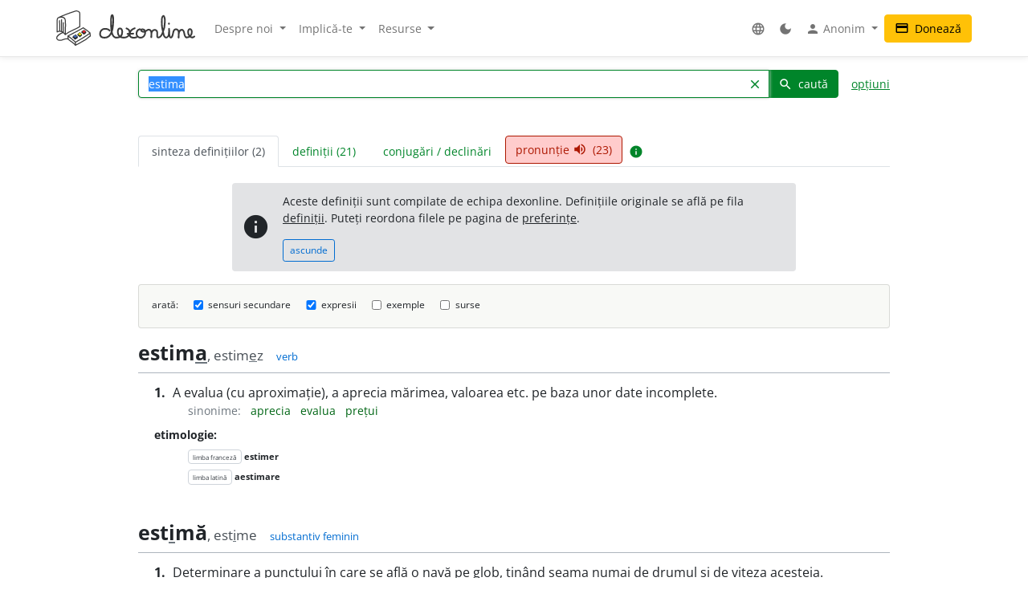

--- FILE ---
content_type: text/html; charset=UTF-8
request_url: https://dexonline.ro/definitie/estima
body_size: 18663
content:
<!DOCTYPE html> <html> <head> <title> estima - definiție și paradigmă | dexonline</title> <meta charset="utf-8"> <meta content="width=device-width, initial-scale=1.0, maximum-scale=3.0, user-scalable=yes" name="viewport"> <meta name="color-scheme" content="light dark"> <script>
  function applyColorScheme() {
        document.documentElement.className = getColorScheme();
  }

  function getColorScheme() {
    var ls = localStorage.getItem('colorScheme');
    if (ls) {
      return ls;
    }
    if (window.matchMedia('(prefers-color-scheme: dark)').matches) {
      return 'dark';
    }
    return 'light';
  }

  function setColorScheme(scheme) {
    localStorage.setItem('colorScheme', scheme);
    applyColorScheme();
  }

  applyColorScheme();

      window.matchMedia("(prefers-color-scheme: dark)").addEventListener(
    'change', applyColorScheme
  );
</script> <meta name="description" content="Dicționar dexonline. Definiții, sinonime, conjugări, declinări, paradigme pentru estima din dicționarele: DEX '09, DEX '98, MDA2, DLRLC, DN, MDN '00, NODEX, Scriban, DOOM 3, DOOM 2, Ortografic, GTA, Sinonime, Sinonime82"> <meta property="og:image" content="/img/logo/logo-og.png"> <meta property="og:type" content="website"> <meta property="og:title" content="dexonline"> <link rel="image_src" href="/img/logo/logo-og.png"> <link href="/css/merged/e724c86d4c97d12fd087b09eeebdd781.css?v=20251017212943" rel="stylesheet" type="text/css"> <script src="/js/merged/06aa857d5f18cbfd22b12d237c3d6f49.js?v=20251215002243"></script> <link rel="search" type="application/opensearchdescription+xml" href="https://dexonline.ro/static/download/dex.xml" title="Căutare dexonline.ro"> <link href="https://plus.google.com/100407552237543221945" rel="publisher"> <link rel="alternate" type="application/rss+xml" title="Cuvântul zilei" href="https://dexonline.ro/cuvantul-zilei"> <link rel="icon" type="image/svg+xml" href="/img/favicon.svg"> <link rel="apple-touch-icon" href="/img/apple-touch-icon.png"> </head> <body class="search"> <header> <nav class="navbar navbar-expand-md navbar-light mb-3"> <div class="container"> <a class="navbar-brand order-0" href="/" title="Pagina principală"> <svg xmlns="http://www.w3.org/2000/svg" width="311px" height="78.1px" viewBox="0 0 311 78.1" role="img"> <title>dexonline logo</title> <style> g { stroke: #000; stroke-linecap: round; stroke-linejoin: round; stroke-width: 1.25; } @media (prefers-color-scheme: dark) { g { stroke: #fff; } } </style> <g> <path fill="none" stroke-width="2.25" d="M75.3,50.5c-11.2,8-19.3,12.7-32.4,19.8c-6.1-6.2-9.1-8.9-16.6-13.9c12.7-6.5,20.6-10.1,34.2-18c5.9,4.3,10,6.4,15,11.3 M26.3,56.4l0.3,6.9 M42.8,70.6c0.3,1.2,0.6,4.9,0.7,6.1 M75.6,49.8l0.7,7 M26.6,63.3c6.7,6.5,10.7,6.5,16.5,13.7 M43.5,76.8c2.2-1.2,5.4-2.8,8.1-4.2c4.3-2.1,6.7-4.2,11.1-6.2c6.1-2.8,7.7-6.4,13.5-9.7 M2,47.5c7.8-3.8,14.3,0.7,18.2,6c0-8,0.5-12,0.5-20c0-13.2,0.4-18.7-9.2-18.7c-10,0-9.7,3.4-9.7,14.4C1.9,39.5,2,37.2,2,47.5 M7.5,22.6C7.6,28.2,8,40.5,8,46.1 M12.1,20.5v26.4 M15.8,27.1c0.1,6.4,0.3,18.2,0.3,21.8 M5.7,15.5c14.5-6.7,21.8-9,36.2-13.7c0.9-0.3,3.2-0.9,4.4-0.6 M20.2,53.5c10.2-9.2,21.3-10.1,32.7-17.8 M46.3,1.2c6.7,1.1,6.7,2.9,6.7,13.9c0,7.3,0,13.3,0,20.6 M15.1,48.7c-8.5,3.5-14,8.9-14,11.9c0,4.3,3.9,5.5,8.1,5.5c5.2,0,7.7-3.3,12.9-3.3c1.3,0,3.1,0.1,4.4,0.5"/> <path stroke-width="1.3887" d="M37.5,59.6c1.2,1.7,3.1,2.7,4.6,4.4l0.8-0.4c0,0,3.8-2.2,4.5-2.9l0.3-2.3l-10.1-0.8L37.5,59.6z M48.5,54.6c1.2,1.7,2.7,2.3,4.2,3.9l2.5-1.6c0,0,0.9-0.5,1.6-1.2l0.2-2.3l-8.4-0.9L48.5,54.6z M57.5,48.9c1.2,1.7,2.8,2.8,4.5,4c0,0,1.6-1.1,2.3-1.7c0.7-0.6,1.4-0.8,2.1-1.5l0.2-2.3l-9.1-0.5L57.5,48.9z"/> <path fill="#3e66b0" d="M43.9,54c1.1,1.7,2.5,2.3,3.8,3.9c-2.1,1.4-3.1,2.3-5.5,3.4c-0.1-0.1-4.3-4.1-4.6-4.2l5.9-3.5L43.9,54z"/> <path fill="#fff200" d="M52.8,49.2c1.8,1,3.5,2.3,4.2,3.8c-0.6,1-2.4,2-4.2,3c-0.8-0.9-1.5-1.2-2.5-2c-0.7-0.6-1.7-1-1.7-1.9c0-0.3,0.2-0.4,0.2-0.7C49.8,50.6,51.6,49.8,52.8,49.2z"/> <path fill="#ed1c24" d="M57.6,46.4c1.6-0.8,3.3-2.2,4.7-3.1c1.6,1.2,2.7,2.4,4.4,3.6c-1.1,1.4-2.8,2.2-4.6,3.5C60.4,48.9,59,48,57.6,46.4z"/> <path fill="none" stroke-width="3.7" d="M119.3,44.6c-1.1-1.8-3.6-3.9-11-3.9c-5.8,0-10.2,5.2-10.2,11c0,5.7,4.4,8.6,10.1,8.6c17.5,0,19.4-23,19.4-40.6c0-13.3-4.8-11.8-4.8,0.5c0,4.3,0,6.7,0,11c0,13.1,1.7,29,12.1,29c8.2,0,12.9-4.4,12.9-12.7c0-10.5-10-10.2-10,0.3c0,7.8,5.3,12.4,13.1,12.4c7.5,0,13.5-4.3,13.5-11.9c0-4.3-3.1-7-7-8.6 M175.7,39.4c-6.6,2.2-11.3,7-11.3,14c0,5.5,4.2,7,9.7,7c2.2,0,3.2-0.5,5.4-1.1 M175.7,39.4c-6.6,2.2-11.3,7-11.3,14c0,5.5,4.2,7,9.7,7c2.2,0,3.2-0.5,5.4-1.1 M159.5,51.8c5,0,7.9-0.1,12.9-0.5 M187.2,41.5c-4.9,1.2-7.5,5.3-7.5,10.2c0,4.8,4.3,8.6,9.2,8.6c5.8,0,10.2-5.1,10.2-10.9c0-5.7-2.1-7.9-7-7.7c-2.2,0.3-2.6,2.6-1.1,4c1.5,1.2,3.2,1.6,5.4,1.6c4.6,0,6.2-4.9,10.8-4.9c3.8,0,5.9,4.2,5.9,8c0,3.4-0.3,5.4-0.3,8.8c0-2.8,0.2-4.6,0.2-7.4c0-4.6,3-8.8,7.6-8.8c2.8,0,5.4,2.4,5.4,5.3c0,5.1,0,4.4,0,9.6c0,1.5,1.6,1.9,2.7,1.9c5.7,0,7.4-5.7,9.7-10.8c4-8.9,4.9-15,4.9-24.8c0-17.1-7.1-15.3-7.1,1.1c0,7.8,0.1,12,2.3,19.4c1.8,6.1,1.2,15.3,7.5,15.3c2.8,0,5.6-3.7,6-7c0.8-6.3,0.6-6.6,0.6-12.4c0.3,5.4,0.3,3.8,0.3,6.8c0,15.3,4.6,13.1,5.9,11.2c4.7-6.5,1-17,9.1-17c3.2,0,6.1,2.8,6.1,6c0,4.9,0,7.6,0,12.5c-0.2-7.8,0.2-17.3,7.3-17.3c7.9,0,3,17,10.9,17c6.6,0,11.4-5.5,11.4-12.2c0-8.2-8.4-9.2-8.4,1.3c0,5.4,7.2,14.9,13.9,8.8 M252.4,28.8l-0.1,0.9"/> </g> </svg> </a> <div class="collapse navbar-collapse order-5 order-md-2" id="navMenu"> <ul class="navbar-nav"> <li class="nav-item dropdown"> <a class="nav-link dropdown-toggle" href="#" role="button" data-bs-toggle="dropdown" aria-expanded="false"> Despre noi </a> <ul class="dropdown-menu"> <li> <a href="https://wiki.dexonline.ro/wiki/Informa%C8%9Bii" class="dropdown-item" target="_blank"> Informații </a> </li> <li> <a href="/contact" class="dropdown-item"> Contact </a> </li> <li> <a href="https://blog.dexonline.ro" class="dropdown-item"> Blog </a> </li> <li> <a href="/newsletter" class="dropdown-item"> Newsletter </a> </li> </ul> </li> <li class="nav-item dropdown"> <a class="nav-link dropdown-toggle" href="#" role="button" data-bs-toggle="dropdown" aria-expanded="false"> Implică-te </a> <ul class="dropdown-menu"> <li> <a href="https://wiki.dexonline.ro/wiki/Cum_pute%C8%9Bi_ajuta" class="dropdown-item"> Cum poți ajuta </a> </li> <li> <a href="/top" class="dropdown-item"> Topul voluntarilor </a> </li> </ul> </li> <li class="nav-item dropdown"> <a class="nav-link dropdown-toggle" href="#" role="button" data-bs-toggle="dropdown" aria-expanded="false"> Resurse </a> <ul class="dropdown-menu"> <li> <a href="https://wiki.dexonline.ro/wiki/Abrevieri" class="dropdown-item" target="_blank"> Abrevieri folosite </a> </li> <li> <a href="/articole" class="dropdown-item"> Articole lingvistice </a> </li> <li> <a href="/articol/Ghid_de_exprimare_corect%C4%83" class="dropdown-item"> Ghid de exprimare </a> </li> <li> <a href="/cuvantul-zilei" class="dropdown-item"> Cuvântul zilei </a> </li> <li> <a href="/cuvantul-lunii" class="dropdown-item"> Cuvântul lunii </a> </li> <li> <a href="/cuvinte-aleatorii" class="dropdown-item"> Cuvinte aleatorii </a> </li> <li> <a href="/scrabble" class="dropdown-item"> Scrabble </a> </li> <li> <a href="/unelte" class="dropdown-item"> Unelte </a> </li> <li> <a href="/legaturi" class="dropdown-item"> Legături externe </a> </li> </ul> </li> </ul> <ul class="navbar-nav ms-auto"> <li class="nav-item dropdown"> <a class="nav-link" href="#" role="button" data-bs-toggle="dropdown" aria-expanded="false"> <span class="material-icons ">language</span> </a> <ul class="dropdown-menu"> <li> <a href="/changeLocale?id=en_US.utf8" class="dropdown-item"> <span class="invisible"> <span class="material-icons ">done</span> </span> English </a> </li> <li> <a href="/changeLocale?id=es_ES.utf8" class="dropdown-item"> <span class="invisible"> <span class="material-icons ">done</span> </span> español </a> </li> <li> <a href="/changeLocale?id=hu_HU.utf8" class="dropdown-item"> <span class="invisible"> <span class="material-icons ">done</span> </span> magyar </a> </li> <li> <a href="/changeLocale?id=ro_RO.utf8" class="dropdown-item"> <span > <span class="material-icons ">done</span> </span> română </a> </li> </ul> </li> <li class="nav-item"> <a class="nav-link light-mode-toggle" data-mode="light" href="#" title="modul luminos"> <span class="material-icons ">light_mode</span> </a> <a class="nav-link dark-mode-toggle" data-mode="dark" href="#" title="modul întunecat"> <span class="material-icons ">dark_mode</span> </a> </li> <li class="nav-item dropdown"> <a class="nav-link dropdown-toggle" href="#" role="button" data-bs-toggle="dropdown" aria-expanded="false"> <span class="material-icons ">person</span> Anonim </a> <ul class="dropdown-menu"> <li> <a href="/preferinte" class="dropdown-item"> <span class="material-icons ">settings</span> Preferințe </a> </li> <li> <a href="/autentificare" class="dropdown-item"> <span class="material-icons ">login</span> Autentificare </a> </li> </ul> </li> </ul> </div> <a class="btn btn-warning ms-auto order-3" href="/doneaza"> <span class="material-icons ">credit_card</span> Donează </a> <button class="navbar-toggler order-4" type="button" data-bs-toggle="collapse" data-bs-target="#navMenu" aria-controls="navMenu" aria-expanded="false" aria-label="navigare"> <span class="navbar-toggler-icon"></span> </button> </div> </nav> </header> <div class="container container-narrow"> <main class="row"> <div class="col-md-12"> <section class="search"> <form action="/search.php" name="frm" onsubmit="return searchSubmit()" class="mb-4" id="searchForm"> <div class="d-flex align-items-end align-items-md-center flex-column flex-md-row"> <div class="input-group dropdown"> <input autocapitalize="off" autocomplete="off" class="dropdown-toggle form-control" data-bs-offset="0,0" data-bs-toggle="dropdown" id="searchField" maxlength="50" name="cuv" placeholder="cuvânt" type="text" value="estima"> <ul class="dropdown-menu" data-limit="10" data-min-chars="3" id="search-autocomplete"> </ul> <button id="searchClear" class="btn btn-link " type="button"> <span class="material-icons ">clear</span> </button> <button type="submit" value="caută" id="searchButton" class="btn btn-primary"> <span class="material-icons ">search</span> caută </button> </div> <a href="#" id="advancedAnchor" class="ms-3" onclick="return toggle('advSearch')"> opțiuni </a> </div> <div class="row my-2" id="advSearch" style="display: none"> <div class="col-12 col-lg-6"> <input id="source-field-hidden" name="source" type="hidden" value=""> <div class="dropdown" id="source-field"> <button class="btn btn-sm dropdown-toggle w-100" data-bs-toggle="dropdown" type="button"> Toate dicționarele </button> <div class="dropdown-menu w-100"> <div class="dropdown-item"> <input class="form-control w-100" placeholder="alege un dicționar..." type="text"> </div> <div class="source-scrollable"> <a class="dropdown-item" href="#">Toate dicționarele</a> <a class="dropdown-item" data-value="dex09" href="#" title="Dicționarul explicativ al limbii române (ediția a II-a revăzută și adăugită)"> <span> <strong class="me-1">DEX &#039;09</strong> Dicționarul explicativ al limbii române (ediția a II-a revăzută și adăugită) </span> </a> <a class="dropdown-item" data-value="doom3" href="#" title="Dicționar ortografic, ortoepic și morfologic al limbii române, ediția a III-a"> <span> <strong class="me-1">DOOM 3</strong> Dicționar ortografic, ortoepic și morfologic al limbii române, ediția a III-a </span> </a> <a class="dropdown-item" data-value="mda2" href="#" title="Micul dicționar academic, ediția a II-a"> <span> <strong class="me-1">MDA2</strong> Micul dicționar academic, ediția a II-a </span> </a> <a class="dropdown-item" data-value="CADE" href="#" title="Dicționarul enciclopedic ilustrat"> <span> <strong class="me-1">CADE</strong> Dicționarul enciclopedic ilustrat </span> </a> <a class="dropdown-item" data-value="sinonime" href="#" title="Dicționar de sinonime"> <span> <strong class="me-1">Sinonime</strong> Dicționar de sinonime </span> </a> <a class="dropdown-item" data-value="pub" href="#" title="publicitate"> <span> <strong class="me-1">publicitate</strong> publicitate </span> </a> <a class="dropdown-item" data-value="dex16" href="#" title="Dicționarul explicativ al limbii române (ediția a II-a revăzută și adăugită)"> <span> <strong class="me-1">DEX &#039;16</strong> Dicționarul explicativ al limbii române (ediția a II-a revăzută și adăugită) </span> </a> <a class="dropdown-item" data-value="dex12" href="#" title="Dicționarul explicativ al limbii române (ediția a II-a revăzută și adăugită)"> <span> <strong class="me-1">DEX &#039;12</strong> Dicționarul explicativ al limbii române (ediția a II-a revăzută și adăugită) </span> </a> <a class="dropdown-item" data-value="intern" href="#" title="Dicționar intern dexonline"> <span> <strong class="me-1">dexonline</strong> Dicționar intern dexonline </span> </a> <a class="dropdown-item" data-value="dlr" href="#" title="Dicționar al limbii române (Dicționarul Academiei)"> <span> <strong class="me-1">DLR</strong> Dicționar al limbii române (Dicționarul Academiei) </span> </a> <a class="dropdown-item" data-value="DEXI" href="#" title="Dicționar explicativ ilustrat al limbii române"> <span> <strong class="me-1">DEXI</strong> Dicționar explicativ ilustrat al limbii române </span> </a> <a class="dropdown-item" data-value="dex" href="#" title="Dicționarul explicativ al limbii române, ediția a II-a"> <span> <strong class="me-1">DEX &#039;98</strong> Dicționarul explicativ al limbii române, ediția a II-a </span> </a> <a class="dropdown-item" data-value="dex96" href="#" title="Dicționarul explicativ al limbii române, ediția a II-a"> <span> <strong class="me-1">DEX &#039;96</strong> Dicționarul explicativ al limbii române, ediția a II-a </span> </a> <a class="dropdown-item" data-value="dexs88" href="#" title="Supliment la Dicționarul explicativ al limbii române"> <span> <strong class="me-1">DEX-S</strong> Supliment la Dicționarul explicativ al limbii române </span> </a> <a class="dropdown-item" data-value="dex84" href="#" title="Dicționarul explicativ al limbii române"> <span> <strong class="me-1">DEX &#039;84</strong> Dicționarul explicativ al limbii române </span> </a> <a class="dropdown-item" data-value="dex75" href="#" title="Dicționarul explicativ al limbii române"> <span> <strong class="me-1">DEX &#039;75</strong> Dicționarul explicativ al limbii române </span> </a> <a class="dropdown-item" data-value="dlrlc" href="#" title="Dicționarul limbii romîne literare contemporane"> <span> <strong class="me-1">DLRLC</strong> Dicționarul limbii romîne literare contemporane </span> </a> <a class="dropdown-item" data-value="dlrm" href="#" title="Dicționarul limbii române moderne"> <span> <strong class="me-1">DLRM</strong> Dicționarul limbii române moderne </span> </a> <a class="dropdown-item" data-value="mda" href="#" title="Micul dicționar academic"> <span> <strong class="me-1">MDA</strong> Micul dicționar academic </span> </a> <a class="dropdown-item" data-value="doom2" href="#" title="Dicționar ortografic, ortoepic și morfologic al limbii române, ediția a II-a revăzută și adăugită"> <span> <strong class="me-1">DOOM 2</strong> Dicționar ortografic, ortoepic și morfologic al limbii române, ediția a II-a revăzută și adăugită </span> </a> <a class="dropdown-item" data-value="doom" href="#" title="Dicționar ortografic, ortoepic și morfologic al limbii române"> <span> <strong class="me-1">DOOM</strong> Dicționar ortografic, ortoepic și morfologic al limbii române </span> </a> <a class="dropdown-item" data-value="dor" href="#" title="Marele dicționar ortografic al limbii române"> <span> <strong class="me-1">DOR</strong> Marele dicționar ortografic al limbii române </span> </a> <a class="dropdown-item" data-value="do" href="#" title="Dicționar ortografic al limbii române"> <span> <strong class="me-1">Ortografic</strong> Dicționar ortografic al limbii române </span> </a> <a class="dropdown-item" data-value="dmlr" href="#" title="Dictionnaire morphologique de la langue roumaine"> <span> <strong class="me-1">DMLR</strong> Dictionnaire morphologique de la langue roumaine </span> </a> <a class="dropdown-item" data-value="DGS" href="#" title="Dicționar General de Sinonime al Limbii Române"> <span> <strong class="me-1">DGS</strong> Dicționar General de Sinonime al Limbii Române </span> </a> <a class="dropdown-item" data-value="Sinonime82" href="#" title="Dicționarul de sinonime al limbii române"> <span> <strong class="me-1">Sinonime82</strong> Dicționarul de sinonime al limbii române </span> </a> <a class="dropdown-item" data-value="das" href="#" title="Dicționar analogic și de sinonime al limbii române"> <span> <strong class="me-1">DAS</strong> Dicționar analogic și de sinonime al limbii române </span> </a> <a class="dropdown-item" data-value="antonime" href="#" title="Dicționar de antonime"> <span> <strong class="me-1">Antonime</strong> Dicționar de antonime </span> </a> <a class="dropdown-item" data-value="dn" href="#" title="Dicționar de neologisme"> <span> <strong class="me-1">DN</strong> Dicționar de neologisme </span> </a> <a class="dropdown-item" data-value="mdn08" href="#" title="Marele dicționar de neologisme (ediția a 10-a, revăzută, augmentată și actualizată)"> <span> <strong class="me-1">MDN &#039;08</strong> Marele dicționar de neologisme (ediția a 10-a, revăzută, augmentată și actualizată) </span> </a> <a class="dropdown-item" data-value="mdn00" href="#" title="Marele dicționar de neologisme"> <span> <strong class="me-1">MDN &#039;00</strong> Marele dicționar de neologisme </span> </a> <a class="dropdown-item" data-value="dcr2" href="#" title="Dicționar de cuvinte recente, ediția a II-a"> <span> <strong class="me-1">DCR2</strong> Dicționar de cuvinte recente, ediția a II-a </span> </a> <a class="dropdown-item" data-value="dlrc" href="#" title="Dicționar al limbii române contemporane"> <span> <strong class="me-1">DLRC</strong> Dicționar al limbii române contemporane </span> </a> <a class="dropdown-item" data-value="der" href="#" title="Dicționarul etimologic român"> <span> <strong class="me-1">DER</strong> Dicționarul etimologic român </span> </a> <a class="dropdown-item" data-value="ger" href="#" title="Etimologii romînești"> <span> <strong class="me-1">GER</strong> Etimologii romînești </span> </a> <a class="dropdown-item" data-value="gaer" href="#" title="Alte etimologii românești"> <span> <strong class="me-1">GAER</strong> Alte etimologii românești </span> </a> <a class="dropdown-item" data-value="dei" href="#" title="Dicționar enciclopedic ilustrat"> <span> <strong class="me-1">DEI</strong> Dicționar enciclopedic ilustrat </span> </a> <a class="dropdown-item" data-value="nodex" href="#" title="Noul dicționar explicativ al limbii române"> <span> <strong class="me-1">NODEX</strong> Noul dicționar explicativ al limbii române </span> </a> <a class="dropdown-item" data-value="dlrlv" href="#" title="Dicționarul limbii române literare vechi (1640-1780) - Termeni regionali"> <span> <strong class="me-1">DLRLV</strong> Dicționarul limbii române literare vechi (1640-1780) - Termeni regionali </span> </a> <a class="dropdown-item" data-value="dar" href="#" title="Dicționar de arhaisme și regionalisme"> <span> <strong class="me-1">DAR</strong> Dicționar de arhaisme și regionalisme </span> </a> <a class="dropdown-item" data-value="dsl" href="#" title="Dicționar General de Științe. Științe ale limbii"> <span> <strong class="me-1">DSL</strong> Dicționar General de Științe. Științe ale limbii </span> </a> <a class="dropdown-item" data-value="dgssl" href="#" title="Dicționar general de științe. Științe ale limbii"> <span> <strong class="me-1">DGSSL</strong> Dicționar general de științe. Științe ale limbii </span> </a> <a class="dropdown-item" data-value="mitologică" href="#" title="Mic dicționar mitologic greco-roman"> <span> <strong class="me-1">Mitologic</strong> Mic dicționar mitologic greco-roman </span> </a> <a class="dropdown-item" data-value="dulr6" href="#" title="Dicționar universal al limbei române, ediția a VI-a"> <span> <strong class="me-1">Șăineanu, ed. VI</strong> Dicționar universal al limbei române, ediția a VI-a </span> </a> <a class="dropdown-item" data-value="scriban" href="#" title="Dicționaru limbii românești"> <span> <strong class="me-1">Scriban</strong> Dicționaru limbii românești </span> </a> <a class="dropdown-item" data-value="dgl" href="#" title="Dicționar al greșelilor de limbă"> <span> <strong class="me-1">DGL</strong> Dicționar al greșelilor de limbă </span> </a> <a class="dropdown-item" data-value="dps" href="#" title="Dicționar de termeni – Sedimentologie - Petrologie sedimentară - Sisteme depoziționale"> <span> <strong class="me-1">Petro-Sedim</strong> Dicționar de termeni – Sedimentologie - Petrologie sedimentară - Sisteme depoziționale </span> </a> <a class="dropdown-item" data-value="gta" href="#" title="Glosar de termeni aviatici"> <span> <strong class="me-1">GTA</strong> Glosar de termeni aviatici </span> </a> <a class="dropdown-item" data-value="dge" href="#" title="Dicționar gastronomic explicativ"> <span> <strong class="me-1">DGE</strong> Dicționar gastronomic explicativ </span> </a> <a class="dropdown-item" data-value="dtm" href="#" title="Dicționar de termeni muzicali"> <span> <strong class="me-1">DTM</strong> Dicționar de termeni muzicali </span> </a> <a class="dropdown-item" data-value="religios" href="#" title="Dicționar religios"> <span> <strong class="me-1">D.Religios</strong> Dicționar religios </span> </a> <a class="dropdown-item" data-value="argou" href="#" title="Dicționar de argou al limbii române"> <span> <strong class="me-1">Argou</strong> Dicționar de argou al limbii române </span> </a> <a class="dropdown-item" data-value="dram3" href="#" title="Dicționar de regionalisme și arhaisme din Maramureș, ediția a treia"> <span> <strong class="me-1">DRAM 2021</strong> Dicționar de regionalisme și arhaisme din Maramureș, ediția a treia </span> </a> <a class="dropdown-item" data-value="dram15" href="#" title="Dicționar de regionalisme și arhaisme din Maramureș, ediția a doua"> <span> <strong class="me-1">DRAM 2015</strong> Dicționar de regionalisme și arhaisme din Maramureș, ediția a doua </span> </a> <a class="dropdown-item" data-value="dram" href="#" title="Dicționar de regionalisme și arhaisme din Maramureș"> <span> <strong class="me-1">DRAM</strong> Dicționar de regionalisme și arhaisme din Maramureș </span> </a> <a class="dropdown-item" data-value="de" href="#" title="Dicționar enciclopedic"> <span> <strong class="me-1">DE</strong> Dicționar enciclopedic </span> </a> <a class="dropdown-item" data-value="dtl" href="#" title="Dicționar de termeni lingvistici"> <span> <strong class="me-1">DTL</strong> Dicționar de termeni lingvistici </span> </a> <a class="dropdown-item" data-value="dmg" href="#" title="Dicționar de matematici generale"> <span> <strong class="me-1">DMG</strong> Dicționar de matematici generale </span> </a> <a class="dropdown-item" data-value="don" href="#" title="Dicționar Onomastic Romînesc"> <span> <strong class="me-1">Onomastic</strong> Dicționar Onomastic Romînesc </span> </a> <a class="dropdown-item" data-value="meo" href="#" title="Mică Enciclopedie Onomastică"> <span> <strong class="me-1">MEO</strong> Mică Enciclopedie Onomastică </span> </a> <a class="dropdown-item" data-value="DifSem" href="#" title="Dificultăți semantice"> <span> <strong class="me-1">DifSem</strong> Dificultăți semantice </span> </a> <a class="dropdown-item" data-value="neoficial" href="#" title="Definiții ale unor cuvinte care nu există în alte dicționare"> <span> <strong class="me-1">Neoficial</strong> Definiții ale unor cuvinte care nu există în alte dicționare </span> </a> <a class="dropdown-item" data-value="dendrofloricol" href="#" title="Dicționar dendrofloricol"> <span> <strong class="me-1">DFL</strong> Dicționar dendrofloricol </span> </a> <a class="dropdown-item" data-value="dlra" href="#" title="Dicționar al limbii române actuale (ediția a II-a revăzută și adăugită)"> <span> <strong class="me-1">DLRA</strong> Dicționar al limbii române actuale (ediția a II-a revăzută și adăugită) </span> </a> <a class="dropdown-item" data-value="dets" href="#" title="Dicționar etimologic de termeni științifici"> <span> <strong class="me-1">DETS</strong> Dicționar etimologic de termeni științifici </span> </a> <a class="dropdown-item" data-value="dfs" href="#" title="Dicționarul figurilor de stil"> <span> <strong class="me-1">DFS</strong> Dicționarul figurilor de stil </span> </a> <a class="dropdown-item" data-value="dan" href="#" title="Dicționarul Actualizat de Neologisme"> <span> <strong class="me-1">DAN</strong> Dicționarul Actualizat de Neologisme </span> </a> <a class="dropdown-item" data-value="lex.ro" href="#" title="Legislația României"> <span> <strong class="me-1">Legi România</strong> Legislația României </span> </a> <a class="dropdown-item" data-value="lex.md" href="#" title="Legislația Republicii Moldova"> <span> <strong class="me-1">Legi Moldova</strong> Legislația Republicii Moldova </span> </a> <a class="dropdown-item" data-value="psi" href="#" title="Dicționar de psihologie"> <span> <strong class="me-1">psi</strong> Dicționar de psihologie </span> </a> <a class="dropdown-item" data-value="mdo" href="#" title="Mic Dicționar Ortografic"> <span> <strong class="me-1">MDO</strong> Mic Dicționar Ortografic </span> </a> <a class="dropdown-item" data-value="dex-scolar" href="#" title="Dicționar explicativ școlar"> <span> <strong class="me-1">DEX-școlar</strong> Dicționar explicativ școlar </span> </a> <a class="dropdown-item" data-value="ivo3" href="#" title="Îndreptar și vocabular ortografic (ediția a III-a, revăzută și completată)"> <span> <strong class="me-1">IVO-III</strong> Îndreptar și vocabular ortografic (ediția a III-a, revăzută și completată) </span> </a> <a class="dropdown-item" data-value="din" href="#" title="Dicționar normativ al limbii române ortografic, ortoepic, morfologic și practic"> <span> <strong class="me-1">DIN</strong> Dicționar normativ al limbii române ortografic, ortoepic, morfologic și practic </span> </a> <a class="dropdown-item" data-value="terminologie-literara" href="#" title="Mic dicționar îndrumător în terminologia literară"> <span> <strong class="me-1">MDTL</strong> Mic dicționar îndrumător în terminologia literară </span> </a> <a class="dropdown-item" data-value="cecc" href="#" title="Dicționar de cuvinte, expresii, citate celebre"> <span> <strong class="me-1">CECC</strong> Dicționar de cuvinte, expresii, citate celebre </span> </a> <a class="dropdown-item" data-value="expert" href="#" title="Dicționar de citate din experți"> <span> <strong class="me-1">expert</strong> Dicționar de citate din experți </span> </a> <a class="dropdown-item" data-value="derc" href="#" title="Dicționar de expresii românești în contexte"> <span> <strong class="me-1">DERC</strong> Dicționar de expresii românești în contexte </span> </a> <a class="dropdown-item" data-value="dlr-tom01" href="#" title="Dicționarul limbii române - tomul I (ediție anastatică)"> <span> <strong class="me-1">DLR - tomul I</strong> Dicționarul limbii române - tomul I (ediție anastatică) </span> </a> <a class="dropdown-item" data-value="dlr-tom02" href="#" title="Dicționarul limbii române - tomul II (ediție anastatică)"> <span> <strong class="me-1">DLR - tomul II</strong> Dicționarul limbii române - tomul II (ediție anastatică) </span> </a> <a class="dropdown-item" data-value="dlr-tom03" href="#" title="Dicționarul limbii române - tomul III (ediție anastatică)"> <span> <strong class="me-1">DLR - tomul III</strong> Dicționarul limbii române - tomul III (ediție anastatică) </span> </a> <a class="dropdown-item" data-value="dlr-tom04" href="#" title="Dicționarul limbii române - tomul IV (ediție anastatică)"> <span> <strong class="me-1">DLR - tomul IV</strong> Dicționarul limbii române - tomul IV (ediție anastatică) </span> </a> <a class="dropdown-item" data-value="dlr-tom05" href="#" title="Dicționarul limbii române - tomul V (ediție anastatică)"> <span> <strong class="me-1">DLR - tomul V</strong> Dicționarul limbii române - tomul V (ediție anastatică) </span> </a> <a class="dropdown-item" data-value="dlr-tom06" href="#" title="Dicționarul limbii române - tomul VI (ediție anastatică)"> <span> <strong class="me-1">DLR - tomul VI</strong> Dicționarul limbii române - tomul VI (ediție anastatică) </span> </a> <a class="dropdown-item" data-value="dlr-tom07" href="#" title="Dicționarul limbii române - tomul VII (ediție anastatică)"> <span> <strong class="me-1">DLR - tomul VII</strong> Dicționarul limbii române - tomul VII (ediție anastatică) </span> </a> <a class="dropdown-item" data-value="dlr-tom08" href="#" title="Dicționarul limbii române - tomul VIII (ediție anastatică)"> <span> <strong class="me-1">DLR - tomul VIII</strong> Dicționarul limbii române - tomul VIII (ediție anastatică) </span> </a> <a class="dropdown-item" data-value="dlr-tom09" href="#" title="Dicționarul limbii române - tomul IX (ediție anastatică)"> <span> <strong class="me-1">DLR - tomul IX</strong> Dicționarul limbii române - tomul IX (ediție anastatică) </span> </a> <a class="dropdown-item" data-value="dlr-tom10" href="#" title="Dicționarul limbii române - tomul X - N–O (ediție anastatică)"> <span> <strong class="me-1">DLR - tomul X</strong> Dicționarul limbii române - tomul X - N–O (ediție anastatică) </span> </a> <a class="dropdown-item" data-value="dlr-tom11" href="#" title="Dicționarul limbii române - tomul XI (ediție anastatică)"> <span> <strong class="me-1">DLR - tomul XI</strong> Dicționarul limbii române - tomul XI (ediție anastatică) </span> </a> <a class="dropdown-item" data-value="dlr-tom12" href="#" title="Dicționarul limbii române - tomul XII (ediție anastatică)"> <span> <strong class="me-1">DLR - tomul XII</strong> Dicționarul limbii române - tomul XII (ediție anastatică) </span> </a> <a class="dropdown-item" data-value="dlr-tom13" href="#" title="Dicționarul limbii române - tomul XIII (ediție anastatică)"> <span> <strong class="me-1">DLR - tomul XIII</strong> Dicționarul limbii române - tomul XIII (ediție anastatică) </span> </a> <a class="dropdown-item" data-value="dlr-tom14" href="#" title="Dicționarul limbii române - tomul XIV (ediție anastatică)"> <span> <strong class="me-1">DLR - tomul XIV</strong> Dicționarul limbii române - tomul XIV (ediție anastatică) </span> </a> <a class="dropdown-item" data-value="dlr-tom15" href="#" title="Dicționarul limbii române - tomul XV (ediție anastatică)"> <span> <strong class="me-1">DLR - tomul XV</strong> Dicționarul limbii române - tomul XV (ediție anastatică) </span> </a> <a class="dropdown-item" data-value="dlr-tom16" href="#" title="Dicționarul limbii române - tomul XVI (ediție anastatică)"> <span> <strong class="me-1">DLR - tomul XVI</strong> Dicționarul limbii române - tomul XVI (ediție anastatică) </span> </a> <a class="dropdown-item" data-value="dlr-tom17" href="#" title="Dicționarul limbii române - tomul XVII (ediție anastatică)"> <span> <strong class="me-1">DLR - tomul XVII</strong> Dicționarul limbii române - tomul XVII (ediție anastatică) </span> </a> <a class="dropdown-item" data-value="dlr-tom18" href="#" title="Dicționarul limbii române - tomul XVIII (ediție anastatică)"> <span> <strong class="me-1">DLR - tomul XVIII</strong> Dicționarul limbii române - tomul XVIII (ediție anastatică) </span> </a> <a class="dropdown-item" data-value="dlr-tom19" href="#" title="Dicționarul limbii române - tomul XIX (ediție anastatică)"> <span> <strong class="me-1">DLR - tomul XIX</strong> Dicționarul limbii române - tomul XIX (ediție anastatică) </span> </a> <a class="dropdown-item" data-value="dcr3" href="#" title="Dicționar de cuvinte recente, ediția a III-a"> <span> <strong class="me-1">DCR3</strong> Dicționar de cuvinte recente, ediția a III-a </span> </a> </div> </div> </div> </div> <div class="col-12 col-lg-6 d-flex align-items-lg-center"> <div class="form-check flex-grow-1" > <input id="cb-6968a591a43ad" type="checkbox" class="form-check-input " name="text" > <label for="cb-6968a591a43ad" class="form-check-label" > Caută în tot textul definițiilor </label> </div> <a href="https://wiki.dexonline.ro/wiki/Ajutor_pentru_căutare" target="_blank"> <span class="material-icons ">help</span> ajutor </a> </div> </div> </form> </section> <section class="banner-section" data-placement="default"> <ins id="revive-container" data-revive-zoneid="" data-revive-id="f5bd0e4f25d7142abd5ac52d3d518b1c"></ins> <script>
  reviveInit({"url":"https:\/\/dexonline.ro\/revive\/www\/delivery\/asyncjs.php","id":"f5bd0e4f25d7142abd5ac52d3d518b1c","sizes":[[2184,270,14],[1456,180,13],[728,90,1],[364,45,12],[320,50,2]],"maxHeight":0.25});
</script> </section> <ul class="nav nav-tabs" role="tablist"> <li class="nav-item" role="presentation"> <button aria-controls="tab_2" aria-selected="true" class="nav-link active" data-bs-target="#tab_2" data-bs-toggle="tab" data-permalink="/definitie/estima/sinteza" role="tab" type="button"> sinteza definițiilor (2) </button> </li> <li class="nav-item" role="presentation"> <button aria-controls="tab_0" aria-selected="false" class="nav-link " data-bs-target="#tab_0" data-bs-toggle="tab" data-permalink="/definitie/estima/definitii" role="tab" type="button"> definiții (21) </button> </li> <li class="nav-item" role="presentation"> <button aria-controls="tab_1" aria-selected="false" class="nav-link " data-bs-target="#tab_1" data-bs-toggle="tab" data-permalink="/definitie/estima/paradigma" role="tab" type="button"> conjugări / declinări </button> </li> <li class="nav-item" role="presentation"> <button aria-controls="tab_5" aria-selected="false" class="btn btn-danger " data-bs-target="#tab_5" data-bs-toggle="tab" data-permalink="/definitie/estima/pronuntie" role="tab" type="button"> pronunție <span class="material-icons ">volume_up</span> (23) </button> </li> <li class="align-self-center ms-2"> <a id="tabAdvertiser" href="#"> <span class="material-icons ">info</span> </a> </li> </ul> <div class="tab-content"> <div role="tabpanel" class="tab-pane " id="tab_0"> <h3> 2 intrări </h3> <ul class="read-more ms-3" data-read-more-lines="5"> <li> <a href="/intrare/estima/19233">estima</a> <span class="tagList"> </span> </li> <li> <a href="/intrare/estimă/19232">estimă</a> <span class="tagList"> </span> </li> </ul> <h3> 21 de definiții </h3> <span class="ms-5"> din care </span> <ul class="d-inline list-inline ms-2"> <li class="list-inline-item"> <a class="cat-link" href="#cat-1"> explicative DEX </a> <span class="text-muted">(12)</span> </li> <li class="list-inline-item"> <a class="cat-link" href="#cat-2"> ortografice DOOM </a> <span class="text-muted">(6)</span> </li> <li class="list-inline-item"> <a class="cat-link" href="#cat-5"> jargon </a> <span class="text-muted">(1)</span> </li> <li class="list-inline-item"> <a class="cat-link" href="#cat-8"> sinonime </a> <span class="text-muted">(2)</span> </li> </ul> <div class="callout callout-secondary mt-5" id="cat-1"> <h3>Explicative DEX</h3> </div> <div class=" defWrapper hasDependants "> <p class="mb-2 read-more" data-read-more-lines="15"> <span class="def" title="Clic pentru a naviga la acest cuvânt"> <b>ESTIM<span class="tonic-accent">A</span>,</b> <i>estimez,</i> <abbr class="abbrev" data-bs-toggle="popover" data-bs-content="verb">vb.</abbr> I. <abbr class="abbrev" data-bs-toggle="popover" data-bs-content="tranzitiv">Tranz.</abbr> A evalua (cu aproximație), a aprecia mărimea, valoarea etc. pe baza unor date incomplete. – Din <abbr class="abbrev" data-bs-toggle="popover" data-bs-content="limba franceză">fr.</abbr> <b>estimer,</b> <abbr class="abbrev" data-bs-toggle="popover" data-bs-content="limba latină">lat.</abbr> <b>aestimare.</b> </span> </p> <div class="defDetails small text-muted"> <ul class="list-inline mb-0 "> <li class="list-inline-item"> sursa: <a class="ref" href="/sursa/dex09" title="Dicționarul explicativ al limbii române (ediția a II-a revăzută și adăugită), 2009" >DEX &#039;09 (2009) </a> </li> <li class="list-inline-item"> adăugată de <a href="/utilizator/LauraGellner">LauraGellner</a> </li> <li class="list-inline-item dropup"> <a href="#" class="dropdown-toggle" data-bs-toggle="dropdown"> acțiuni </a> <ul class="dropdown-menu"> <li> <a href="/definitie/estima/866908" class="dropdown-item" title="link direct către această definiție"> <span class="material-icons ">link</span> permalink </a> </li> </ul> </li> <li class="list-inline-item"> <button class="btn btn-outline-secondary btn-sm" data-bs-toggle="collapse" data-bs-target="#identical-866908"> <span class="material-icons ">repeat</span> +1 definiție identică </button> </li> </ul> <div id="typoModal" class="modal fade" tabindex="-1" role="dialog"> <div class="modal-dialog"> <div class="modal-content"> <form id="typoHtmlForm" method="post" onsubmit="return submitTypoForm();"> <div class="modal-header"> <h4 class="modal-title">Semnalează o greșeală</h4> <button type="button" class="btn-close" data-bs-dismiss="modal" aria-label="Close"> </button> </div> <div class="modal-body"> <textarea
              class="form-control"
              id="typoTextarea"
              cols="40"
              rows="3"
              maxlength="400"
              placeholder="vă rugăm descrieți problema în maximum 400 de caractere"
            ></textarea> <input type="hidden" name="definitionId" value=""> <p class="mt-3">Note:</p> <ul> <li> <strong> Unele dicționare (de exemplu <em>Scriban</em>) folosesc grafia veche. Aceasta nu este o greșeală de tipar. </strong> </li> <li> În general, preluăm definițiile fără modificări, dar putem face comentarii pe marginea lor. Vă rugăm să nu ne semnalați greșeli semantice decât în situații evidente. </li> </ul> </div> <div class="modal-footer"> <button class="btn btn-primary" id="typoSubmit" type="submit">trimite</button> <button class="btn btn-link" data-bs-dismiss="modal">anulează</button> </div> </form> </div> </div> </div> <div id="typoConfModal" class="modal fade" tabindex="-1" role="dialog"> <div class="modal-dialog"> <div class="modal-content"> <div class="modal-header"> <h4 class="modal-title">Semnalează o greșeală</h4> <button type="button" class="btn-close" data-bs-dismiss="modal" aria-label="Close"> </button> </div> <div class="modal-body"> Vă mulțumim pentru semnalare! </div> <div class="modal-footer"> <button class="btn btn-link" data-bs-dismiss="modal">închide</button> </div> </div> </div> </div> <script>
    $(function() {
      $('#typoModal, #typoConfModal').detach().appendTo('body');
    });
  </script> </div> </div> <div class="collapse dependantsWrapper" id="identical-866908"> <div class=" defWrapper "> <p class="mb-2 read-more" data-read-more-lines="15"> <span class="def" title="Clic pentru a naviga la acest cuvânt"> <b>ESTIM<span class="tonic-accent">A</span>,</b> <i>estimez,</i> <abbr class="abbrev" data-bs-toggle="popover" data-bs-content="verb">vb.</abbr> I. <abbr class="abbrev" data-bs-toggle="popover" data-bs-content="tranzitiv">Tranz.</abbr> A evalua (cu aproximație), a aprecia mărimea, valoarea etc. pe baza unor date incomplete. – Din <abbr class="abbrev" data-bs-toggle="popover" data-bs-content="limba franceză">fr.</abbr> <b>estimer,</b> <abbr class="abbrev" data-bs-toggle="popover" data-bs-content="limba latină">lat.</abbr> <b>aestimare.</b> </span> </p> <div class="defDetails small text-muted"> <ul class="list-inline mb-0 "> <li class="list-inline-item"> sursa: <a class="ref" href="/sursa/dex" title="Dicționarul explicativ al limbii române, ediția a II-a, 1998" >DEX &#039;98 (1998) </a> </li> <li class="list-inline-item"> adăugată de <a href="/utilizator/RACAI">RACAI</a> </li> <li class="list-inline-item dropup"> <a href="#" class="dropdown-toggle" data-bs-toggle="dropdown"> acțiuni </a> <ul class="dropdown-menu"> <li> <a href="/definitie/estima/24262" class="dropdown-item" title="link direct către această definiție"> <span class="material-icons ">link</span> permalink </a> </li> </ul> </li> </ul> </div> </div> </div> <div class=" defWrapper "> <p class="mb-2 read-more" data-read-more-lines="15"> <span class="def" title="Clic pentru a naviga la acest cuvânt"> <b><i>estim<span class="tonic-accent">a</span></i></b> <i><abbr class="abbrev" data-bs-toggle="popover" data-bs-content="verb tranzitiv">vt</abbr></i> [<abbr class="abbrev" data-bs-toggle="popover" data-bs-content="atestare(a)">At:</abbr> STAMATI, <abbr class="abbrev" data-bs-toggle="popover" data-bs-content="despre">D.</abbr> / <abbr class="abbrev" data-bs-toggle="popover" data-bs-content="prezentul indicativ">Pzi:</abbr> <i>~m<span class="tonic-accent">e</span>z</i> / <abbr class="abbrev" data-bs-toggle="popover" data-bs-content="etimologie, etimologia">E:</abbr> <abbr class="abbrev" data-bs-toggle="popover" data-bs-content="franceză, francez(ul)">fr</abbr> <b><i>estimer,</i></b> <abbr class="abbrev" data-bs-toggle="popover" data-bs-content="latină, latinesc(ul)">lat</abbr> <b><i>aestimare</i></b>] <b>1</b> A evalua (cu aproximație). <b>2</b> A aprecia mărimea, valoarea <abbr class="abbrev" data-bs-toggle="popover" data-bs-content="etcaetera">etc.</abbr> pe baza unor date incomplete. <b>3</b> (<abbr class="abbrev" data-bs-toggle="popover" data-bs-content="franțuzism învechit și rar">Fîr</abbr>) A stima. </span> </p> <div class="defDetails small text-muted"> <ul class="list-inline mb-0 "> <li class="list-inline-item"> sursa: <a class="ref" href="/sursa/mda2" title="Micul dicționar academic, ediția a II-a, 2010" >MDA2 (2010) </a> </li> <li class="list-inline-item"> adăugată de <a href="/utilizator/LauraGellner">LauraGellner</a> </li> <li class="list-inline-item dropup"> <a href="#" class="dropdown-toggle" data-bs-toggle="dropdown"> acțiuni </a> <ul class="dropdown-menu"> <li> <a href="/definitie/estima/1091891" class="dropdown-item" title="link direct către această definiție"> <span class="material-icons ">link</span> permalink </a> </li> </ul> </li> </ul> </div> </div> <div class=" defWrapper "> <p class="mb-2 read-more" data-read-more-lines="15"> <span class="def" title="Clic pentru a naviga la acest cuvânt"> <b>ESTIM<span class="tonic-accent">A</span>,</b> <i>estimez,</i> <abbr class="abbrev" data-bs-toggle="popover" data-bs-content="verb">vb.</abbr> I. <span class="spaced"><abbr class="abbrev" data-bs-toggle="popover" data-bs-content="tranzitiv">Tranz.</abbr></span> (Franțuzism) A determina prețul, cantitatea, valoarea exactă a unui lucru; a evalua, a prețui. <i>Estimăm... numai briliantele, căci numai ele ne interesează. Oricînd se pot demonta și a doua zi reapar în vitrină.</i> <span class="small-caps-l"><abbr class="abbrev" data-bs-toggle="popover" data-bs-content="Cezar Petrescu, <i>Aurul negru</i>. Roman. [București], Editura de stat, 1949.">C. PETRESCU, A.</abbr></span> 326. <i>Exacta cîtime a stînjenilor n-am putut-o estima.</i> <span class="small-caps-l"><abbr class="abbrev" data-bs-toggle="popover" data-bs-content="Ion Ionescu, <i>Agricultura romînă din județul Mehedinți</i>. București, Imprimeria statului, 1868.">I. IONESCU, M.</abbr></span> 22. </span> </p> <div class="defDetails small text-muted"> <ul class="list-inline mb-0 "> <li class="list-inline-item"> sursa: <a class="ref" href="/sursa/dlrlc" title="Dicționarul limbii romîne literare contemporane, 1955-1957" >DLRLC (1955-1957) </a> </li> <li class="list-inline-item"> adăugată de <a href="/utilizator/LauraGellner">LauraGellner</a> </li> <li class="list-inline-item dropup"> <a href="#" class="dropdown-toggle" data-bs-toggle="dropdown"> acțiuni </a> <ul class="dropdown-menu"> <li> <a href="/definitie/estima/897400" class="dropdown-item" title="link direct către această definiție"> <span class="material-icons ">link</span> permalink </a> </li> </ul> </li> </ul> </div> </div> <div class=" defWrapper "> <p class="mb-2 read-more" data-read-more-lines="15"> <span class="def" title="Clic pentru a naviga la acest cuvânt"> <b>ESTIM<span class="tonic-accent">A</span></b> <i><abbr class="abbrev" data-bs-toggle="popover" data-bs-content="verb">vb.</abbr> I. <abbr class="abbrev" data-bs-toggle="popover" data-bs-content="tranzitiv">tr.</abbr></i> A stabili valoarea aproximativă a unui bun sau a unui obiect; a evalua, a prețui. [&lt; <abbr class="abbrev" data-bs-toggle="popover" data-bs-content="franceză">fr.</abbr> <i>estimer,</i> <abbr class="abbrev" data-bs-toggle="popover" data-bs-content="italiană">it.</abbr> <i>estimare,</i> <abbr class="abbrev" data-bs-toggle="popover" data-bs-content="latină">lat.</abbr> <i>aestimare</i>]. </span> </p> <div class="defDetails small text-muted"> <ul class="list-inline mb-0 "> <li class="list-inline-item"> sursa: <a class="ref" href="/sursa/dn" title="Dicționar de neologisme, 1986" >DN (1986) </a> </li> <li class="list-inline-item"> adăugată de <a href="/utilizator/LauraGellner">LauraGellner</a> </li> <li class="list-inline-item dropup"> <a href="#" class="dropdown-toggle" data-bs-toggle="dropdown"> acțiuni </a> <ul class="dropdown-menu"> <li> <a href="/definitie/estima/408592" class="dropdown-item" title="link direct către această definiție"> <span class="material-icons ">link</span> permalink </a> </li> </ul> </li> </ul> </div> </div> <div class=" defWrapper "> <p class="mb-2 read-more" data-read-more-lines="15"> <span class="def" title="Clic pentru a naviga la acest cuvânt"> <b>ESTIM<span class="tonic-accent">A</span></b> <i><abbr class="abbrev" data-bs-toggle="popover" data-bs-content="verb">vb.</abbr> <abbr class="abbrev" data-bs-toggle="popover" data-bs-content="tranzitiv">tr.</abbr></i> a evalua cu aproximație, a aprecia mărimea, valoarea etc., pe baza unor date incomplete. (&lt; <abbr class="abbrev" data-bs-toggle="popover" data-bs-content="francez(ă)">fr.</abbr> <i>estimer,</i> <abbr class="abbrev" data-bs-toggle="popover" data-bs-content="latin(ă)">lat.</abbr> <i>aestimare</i>) </span> </p> <div class="defDetails small text-muted"> <ul class="list-inline mb-0 "> <li class="list-inline-item"> sursa: <a class="ref" href="/sursa/mdn00" title="Marele dicționar de neologisme, 2000" >MDN &#039;00 (2000) </a> </li> <li class="list-inline-item"> adăugată de <a href="/utilizator/raduborza">raduborza</a> </li> <li class="list-inline-item dropup"> <a href="#" class="dropdown-toggle" data-bs-toggle="dropdown"> acțiuni </a> <ul class="dropdown-menu"> <li> <a href="/definitie/estima/463536" class="dropdown-item" title="link direct către această definiție"> <span class="material-icons ">link</span> permalink </a> </li> </ul> </li> </ul> </div> </div> <div class=" defWrapper "> <p class="mb-2 read-more" data-read-more-lines="15"> <span class="def" title="Clic pentru a naviga la acest cuvânt"> <b>A ESTIM<span class="tonic-accent">A</span> ~<span class="tonic-accent">e</span>z</b> <i>tranz. (obiecte)</i> A examina calitativ și cantitativ, stabilind prețul sau valoarea; a aprecia; a evalua; a prețui. /&lt;fr. <i>estimer,</i> lat. <i>aestimare</i> </span> </p> <div class="defDetails small text-muted"> <ul class="list-inline mb-0 "> <li class="list-inline-item"> sursa: <a class="ref" href="/sursa/nodex" title="Noul dicționar explicativ al limbii române, 2002" >NODEX (2002) </a> </li> <li class="list-inline-item"> adăugată de <a href="/utilizator/siveco">siveco</a> </li> <li class="list-inline-item dropup"> <a href="#" class="dropdown-toggle" data-bs-toggle="dropdown"> acțiuni </a> <ul class="dropdown-menu"> <li> <a href="/definitie/estima/333722" class="dropdown-item" title="link direct către această definiție"> <span class="material-icons ">link</span> permalink </a> </li> </ul> </li> </ul> </div> </div> <div class=" defWrapper hasDependants "> <p class="mb-2 read-more" data-read-more-lines="15"> <span class="def" title="Clic pentru a naviga la acest cuvânt"> <b>EST<span class="tonic-accent">I</span>MĂ,</b> <i>estime,</i> <abbr class="abbrev" data-bs-toggle="popover" data-bs-content="substantiv feminin">s. f.</abbr> Determinare a punctului în care se află o navă pe glob, ținând seama numai de drumul și de viteza acesteia. – Din <abbr class="abbrev" data-bs-toggle="popover" data-bs-content="limba franceză">fr.</abbr> <b>estime.</b> </span> </p> <div class="defDetails small text-muted"> <ul class="list-inline mb-0 "> <li class="list-inline-item"> sursa: <a class="ref" href="/sursa/dex09" title="Dicționarul explicativ al limbii române (ediția a II-a revăzută și adăugită), 2009" >DEX &#039;09 (2009) </a> </li> <li class="list-inline-item"> adăugată de <a href="/utilizator/LauraGellner">LauraGellner</a> </li> <li class="list-inline-item dropup"> <a href="#" class="dropdown-toggle" data-bs-toggle="dropdown"> acțiuni </a> <ul class="dropdown-menu"> <li> <a href="/definitie/estimă/866916" class="dropdown-item" title="link direct către această definiție"> <span class="material-icons ">link</span> permalink </a> </li> </ul> </li> <li class="list-inline-item"> <button class="btn btn-outline-secondary btn-sm" data-bs-toggle="collapse" data-bs-target="#identical-866916"> <span class="material-icons ">repeat</span> +1 definiție identică </button> </li> </ul> </div> </div> <div class="collapse dependantsWrapper" id="identical-866916"> <div class=" defWrapper "> <p class="mb-2 read-more" data-read-more-lines="15"> <span class="def" title="Clic pentru a naviga la acest cuvânt"> <b>EST<span class="tonic-accent">I</span>MĂ,</b> <i>estime,</i> <abbr class="abbrev" data-bs-toggle="popover" data-bs-content="substantiv feminin">s. f.</abbr> Determinare a punctului în care se află o navă pe glob, ținând seama numai de drumul și de viteza acesteia. – Din <abbr class="abbrev" data-bs-toggle="popover" data-bs-content="limba franceză">fr.</abbr> <b>estime.</b> </span> </p> <div class="defDetails small text-muted"> <ul class="list-inline mb-0 "> <li class="list-inline-item"> sursa: <a class="ref" href="/sursa/dex" title="Dicționarul explicativ al limbii române, ediția a II-a, 1998" >DEX &#039;98 (1998) </a> </li> <li class="list-inline-item"> adăugată de <a href="/utilizator/LauraGellner">LauraGellner</a> </li> <li class="list-inline-item dropup"> <a href="#" class="dropdown-toggle" data-bs-toggle="dropdown"> acțiuni </a> <ul class="dropdown-menu"> <li> <a href="/definitie/estimă/51606" class="dropdown-item" title="link direct către această definiție"> <span class="material-icons ">link</span> permalink </a> </li> </ul> </li> </ul> </div> </div> </div> <div class=" defWrapper "> <p class="mb-2 read-more" data-read-more-lines="15"> <span class="def" title="Clic pentru a naviga la acest cuvânt"> <b><i>est<span class="tonic-accent">i</span>mă</i></b> <i><abbr class="abbrev" data-bs-toggle="popover" data-bs-content="substantiv feminin">sf</abbr></i> [<abbr class="abbrev" data-bs-toggle="popover" data-bs-content="atestare(a)">At:</abbr> LTR<sup>2</sup> / <abbr class="abbrev" data-bs-toggle="popover" data-bs-content="plural">Pl:</abbr> <i>~me</i> / <abbr class="abbrev" data-bs-toggle="popover" data-bs-content="etimologie, etimologia">E:</abbr> <abbr class="abbrev" data-bs-toggle="popover" data-bs-content="franceză, francez(ul)">fr</abbr> <b><i>estime</i></b>] Procedeu de determinare a punctului în care se află o navă pe glob, ținând seama numai de drumul și de viteza acesteia. </span> </p> <div class="defDetails small text-muted"> <ul class="list-inline mb-0 "> <li class="list-inline-item"> sursa: <a class="ref" href="/sursa/mda2" title="Micul dicționar academic, ediția a II-a, 2010" >MDA2 (2010) </a> </li> <li class="list-inline-item"> adăugată de <a href="/utilizator/LauraGellner">LauraGellner</a> </li> <li class="list-inline-item dropup"> <a href="#" class="dropdown-toggle" data-bs-toggle="dropdown"> acțiuni </a> <ul class="dropdown-menu"> <li> <a href="/definitie/estimă/1091899" class="dropdown-item" title="link direct către această definiție"> <span class="material-icons ">link</span> permalink </a> </li> </ul> </li> </ul> </div> </div> <div class=" defWrapper "> <p class="mb-2 read-more" data-read-more-lines="15"> <span class="def" title="Clic pentru a naviga la acest cuvânt"> <i><b>stim<span class="tonic-accent">a</span><sup>2</sup></b></i><sup class="footnote">[1]</sup> <i><abbr class="abbrev" data-bs-toggle="popover" data-bs-content="verb">v</abbr></i> <abbr class="abbrev" data-bs-toggle="popover" data-bs-content="vezi">vz</abbr> <b><i>estima</i></b> </span> </p> <div class="card card-footnotes"> <div class="card-body"> <ol> <li> Variantă neconsemnată în definiția principală &mdash; <a href="/utilizator/LauraGellner"> LauraGellner </a> </li> </ol> </div> </div> <div class="defDetails small text-muted"> <ul class="list-inline mb-0 "> <li class="list-inline-item"> sursa: <a class="ref" href="/sursa/mda2" title="Micul dicționar academic, ediția a II-a, 2010" >MDA2 (2010) </a> </li> <li class="list-inline-item"> adăugată de <a href="/utilizator/LauraGellner">LauraGellner</a> </li> <li class="list-inline-item dropup"> <a href="#" class="dropdown-toggle" data-bs-toggle="dropdown"> acțiuni </a> <ul class="dropdown-menu"> <li> <a href="/definitie/stima/1242883" class="dropdown-item" title="link direct către această definiție"> <span class="material-icons ">link</span> permalink </a> </li> </ul> </li> </ul> </div> </div> <div class=" defWrapper "> <p class="mb-2 read-more" data-read-more-lines="15"> <span class="def" title="Clic pentru a naviga la acest cuvânt"> <b>EST<span class="tonic-accent">I</span>MĂ</b> <i><abbr class="abbrev" data-bs-toggle="popover" data-bs-content="substantiv feminin">s.f.</abbr></i> Determinarea punctului în care se află o navă pe glob, ținînd seama de drumul și de viteza acesteia. [&lt; <abbr class="abbrev" data-bs-toggle="popover" data-bs-content="franceză">fr.</abbr> <i>estime</i>]. </span> </p> <div class="defDetails small text-muted"> <ul class="list-inline mb-0 "> <li class="list-inline-item"> sursa: <a class="ref" href="/sursa/dn" title="Dicționar de neologisme, 1986" >DN (1986) </a> </li> <li class="list-inline-item"> adăugată de <a href="/utilizator/LauraGellner">LauraGellner</a> </li> <li class="list-inline-item dropup"> <a href="#" class="dropdown-toggle" data-bs-toggle="dropdown"> acțiuni </a> <ul class="dropdown-menu"> <li> <a href="/definitie/estimă/408600" class="dropdown-item" title="link direct către această definiție"> <span class="material-icons ">link</span> permalink </a> </li> </ul> </li> </ul> </div> </div> <div class=" defWrapper "> <p class="mb-2 read-more" data-read-more-lines="15"> <span class="def" title="Clic pentru a naviga la acest cuvânt"> <b>EST<span class="tonic-accent">I</span>MĂ</b> <i><abbr class="abbrev" data-bs-toggle="popover" data-bs-content="substantiv feminin">s. f.</abbr></i> determinare aproximativă a poziției unei nave, ținând seama de drumul și distanța parcursă. (&lt; <abbr class="abbrev" data-bs-toggle="popover" data-bs-content="francez(ă)">fr.</abbr> <i>estime</i>) </span> </p> <div class="defDetails small text-muted"> <ul class="list-inline mb-0 "> <li class="list-inline-item"> sursa: <a class="ref" href="/sursa/mdn00" title="Marele dicționar de neologisme, 2000" >MDN &#039;00 (2000) </a> </li> <li class="list-inline-item"> adăugată de <a href="/utilizator/raduborza">raduborza</a> </li> <li class="list-inline-item dropup"> <a href="#" class="dropdown-toggle" data-bs-toggle="dropdown"> acțiuni </a> <ul class="dropdown-menu"> <li> <a href="/definitie/estimă/463543" class="dropdown-item" title="link direct către această definiție"> <span class="material-icons ">link</span> permalink </a> </li> </ul> </li> </ul> </div> </div> <div class=" defWrapper "> <p class="mb-2 read-more" data-read-more-lines="15"> <span class="def" title="Clic pentru a naviga la acest cuvânt"> <b>*estiméz</b> v. tr. (lat. <i>áestimo, -áre.</i> V. <b>stimez</b>). Evaluez, prețuĭesc, hotărăsc valoarea: <i>a estima o casă.</i> </span> </p> <div class="defDetails small text-muted"> <ul class="list-inline mb-0 "> <li class="list-inline-item"> sursa: <a class="ref" href="/sursa/scriban" title="Dicționaru limbii românești, 1939" >Scriban (1939) </a> </li> <li class="list-inline-item"> adăugată de <a href="/utilizator/LauraGellner">LauraGellner</a> </li> <li class="list-inline-item dropup"> <a href="#" class="dropdown-toggle" data-bs-toggle="dropdown"> acțiuni </a> <ul class="dropdown-menu"> <li> <a href="/definitie/estimez/581001" class="dropdown-item" title="link direct către această definiție"> <span class="material-icons ">link</span> permalink </a> </li> </ul> </li> </ul> </div> </div> <div class="callout callout-secondary mt-5" id="cat-2"> <h3>Ortografice DOOM</h3> </div> <div class=" defWrapper "> <p class="mb-2 read-more" data-read-more-lines="15"> <span class="def" title="Clic pentru a naviga la acest cuvânt"> <b>estim<span class="tonic-accent">a</span> (a ~)</b> <abbr class="abbrev" data-bs-toggle="popover" data-bs-content="verb; verbal">vb.</abbr>, <abbr class="abbrev" data-bs-toggle="popover" data-bs-content="indicativ">ind.</abbr> <abbr class="abbrev" data-bs-toggle="popover" data-bs-content="prezent">prez.</abbr> 1 <abbr class="abbrev" data-bs-toggle="popover" data-bs-content="singular">sg.</abbr> <i>estim<span class="tonic-accent">e</span>z</i>, 3 <i>estime<span class="tonic-accent">a</span>ză</i>; <abbr class="abbrev" data-bs-toggle="popover" data-bs-content="conjugare; conjunctiv">conj.</abbr> <abbr class="abbrev" data-bs-toggle="popover" data-bs-content="prezent">prez.</abbr> 1 <abbr class="abbrev" data-bs-toggle="popover" data-bs-content="singular">sg.</abbr> <i>să estim<span class="tonic-accent">e</span>z</i>, 3 <i>să estim<span class="tonic-accent">e</span>ze</i> </span> </p> <div class="defDetails small text-muted"> <ul class="list-inline mb-0 "> <li class="list-inline-item"> sursa: <a class="ref" href="/sursa/doom3" title="Dicționar ortografic, ortoepic și morfologic al limbii române, ediția a III-a, 2021" >DOOM 3 (2021) </a> </li> <li class="list-inline-item"> adăugată de <a href="/utilizator/gall">gall</a> </li> <li class="list-inline-item dropup"> <a href="#" class="dropdown-toggle" data-bs-toggle="dropdown"> acțiuni </a> <ul class="dropdown-menu"> <li> <a href="/definitie/estima/1304524" class="dropdown-item" title="link direct către această definiție"> <span class="material-icons ">link</span> permalink </a> </li> </ul> </li> </ul> </div> </div> <div class=" defWrapper "> <p class="mb-2 read-more" data-read-more-lines="15"> <span class="def" title="Clic pentru a naviga la acest cuvânt"> <b>estim<span class="tonic-accent">a</span></b> <b>(a ~)</b> <abbr class="abbrev" data-bs-toggle="popover" data-bs-content="verb; verbal">vb.</abbr>, <abbr class="abbrev" data-bs-toggle="popover" data-bs-content="indicativ">ind.</abbr> <abbr class="abbrev" data-bs-toggle="popover" data-bs-content="prezent">prez.</abbr> 3 <i>estime<span class="tonic-accent">a</span>ză</i> </span> </p> <div class="defDetails small text-muted"> <ul class="list-inline mb-0 "> <li class="list-inline-item"> sursa: <a class="ref" href="/sursa/doom2" title="Dicționar ortografic, ortoepic și morfologic al limbii române, ediția a II-a revăzută și adăugită, 2005" >DOOM 2 (2005) </a> </li> <li class="list-inline-item"> adăugată de <a href="/utilizator/raduborza">raduborza</a> </li> <li class="list-inline-item dropup"> <a href="#" class="dropdown-toggle" data-bs-toggle="dropdown"> acțiuni </a> <ul class="dropdown-menu"> <li> <a href="/definitie/estima/764489" class="dropdown-item" title="link direct către această definiție"> <span class="material-icons ">link</span> permalink </a> </li> </ul> </li> </ul> </div> </div> <div class=" defWrapper "> <p class="mb-2 read-more" data-read-more-lines="15"> <span class="def" title="Clic pentru a naviga la acest cuvânt"> <b>estim<span class="tonic-accent">a</span></b> vb., ind. prez. 1 sg. <i>estim<span class="tonic-accent">e</span>z,</i> 3 sg. și pl. <i>estime<span class="tonic-accent">a</span>ză</i> </span> </p> <div class="defDetails small text-muted"> <ul class="list-inline mb-0 "> <li class="list-inline-item"> sursa: <a class="ref" href="/sursa/do" title="Dicționar ortografic al limbii române, 2002" >Ortografic (2002) </a> </li> <li class="list-inline-item"> adăugată de <a href="/utilizator/siveco">siveco</a> </li> <li class="list-inline-item dropup"> <a href="#" class="dropdown-toggle" data-bs-toggle="dropdown"> acțiuni </a> <ul class="dropdown-menu"> <li> <a href="/definitie/estima/243997" class="dropdown-item" title="link direct către această definiție"> <span class="material-icons ">link</span> permalink </a> </li> </ul> </li> </ul> </div> </div> <div class=" defWrapper "> <p class="mb-2 read-more" data-read-more-lines="15"> <span class="def" title="Clic pentru a naviga la acest cuvânt"> <b>est<span class="tonic-accent">i</span>mă</b> <abbr class="abbrev" data-bs-toggle="popover" data-bs-content="substantiv; substantival">s.</abbr> <abbr class="abbrev" data-bs-toggle="popover" data-bs-content="feminin">f.</abbr>, <abbr class="abbrev" data-bs-toggle="popover" data-bs-content="genitiv-dativ">g.-d.</abbr> <abbr class="abbrev" data-bs-toggle="popover" data-bs-content="articol; articulat">art.</abbr> <i>est<span class="tonic-accent">i</span>mei</i>; <abbr class="abbrev" data-bs-toggle="popover" data-bs-content="plural">pl.</abbr> <i>est<span class="tonic-accent">i</span>me</i> </span> </p> <div class="defDetails small text-muted"> <ul class="list-inline mb-0 "> <li class="list-inline-item"> sursa: <a class="ref" href="/sursa/doom3" title="Dicționar ortografic, ortoepic și morfologic al limbii române, ediția a III-a, 2021" >DOOM 3 (2021) </a> </li> <li class="list-inline-item"> adăugată de <a href="/utilizator/gall">gall</a> </li> <li class="list-inline-item dropup"> <a href="#" class="dropdown-toggle" data-bs-toggle="dropdown"> acțiuni </a> <ul class="dropdown-menu"> <li> <a href="/definitie/estimă/1304531" class="dropdown-item" title="link direct către această definiție"> <span class="material-icons ">link</span> permalink </a> </li> </ul> </li> </ul> </div> </div> <div class=" defWrapper "> <p class="mb-2 read-more" data-read-more-lines="15"> <span class="def" title="Clic pentru a naviga la acest cuvânt"> <b>est<span class="tonic-accent">i</span>mă</b> <abbr class="abbrev" data-bs-toggle="popover" data-bs-content="substantiv feminin">s. f.</abbr>, <abbr class="abbrev" data-bs-toggle="popover" data-bs-content="genitiv-dativ">g.-d.</abbr> <abbr class="abbrev" data-bs-toggle="popover" data-bs-content="articol; articulat">art.</abbr> <i>est<span class="tonic-accent">i</span>mei;</i> <abbr class="abbrev" data-bs-toggle="popover" data-bs-content="plural">pl.</abbr> <i>est<span class="tonic-accent">i</span>me</i> </span> </p> <div class="defDetails small text-muted"> <ul class="list-inline mb-0 "> <li class="list-inline-item"> sursa: <a class="ref" href="/sursa/doom2" title="Dicționar ortografic, ortoepic și morfologic al limbii române, ediția a II-a revăzută și adăugită, 2005" >DOOM 2 (2005) </a> </li> <li class="list-inline-item"> adăugată de <a href="/utilizator/raduborza">raduborza</a> </li> <li class="list-inline-item dropup"> <a href="#" class="dropdown-toggle" data-bs-toggle="dropdown"> acțiuni </a> <ul class="dropdown-menu"> <li> <a href="/definitie/estimă/764496" class="dropdown-item" title="link direct către această definiție"> <span class="material-icons ">link</span> permalink </a> </li> </ul> </li> </ul> </div> </div> <div class=" defWrapper "> <p class="mb-2 read-more" data-read-more-lines="15"> <span class="def" title="Clic pentru a naviga la acest cuvânt"> <b>est<span class="tonic-accent">i</span>mă</b> s. f., g.-d. art. <i>est<span class="tonic-accent">i</span>mei;</i> pl. <i>est<span class="tonic-accent">i</span>me</i> </span> </p> <div class="defDetails small text-muted"> <ul class="list-inline mb-0 "> <li class="list-inline-item"> sursa: <a class="ref" href="/sursa/do" title="Dicționar ortografic al limbii române, 2002" >Ortografic (2002) </a> </li> <li class="list-inline-item"> adăugată de <a href="/utilizator/siveco">siveco</a> </li> <li class="list-inline-item dropup"> <a href="#" class="dropdown-toggle" data-bs-toggle="dropdown"> acțiuni </a> <ul class="dropdown-menu"> <li> <a href="/definitie/estimă/244005" class="dropdown-item" title="link direct către această definiție"> <span class="material-icons ">link</span> permalink </a> </li> </ul> </li> </ul> </div> </div> <div class="callout callout-secondary mt-5" id="cat-5"> <h3>Jargon</h3> </div> <div class=" defWrapper "> <p class="mb-2 read-more" data-read-more-lines="15"> <span class="def" title="Clic pentru a naviga la acest cuvânt"> <b>ESTIMĂ</b> metodă de determinare a poziției aeronavei în zbor folosind ca elemente de bază drumul și distanța parcursă față de un punct determinat precis prin observații astronomice. Estima utilizează drept procedee trasarea elementelor de navigație pe hartă sau calculul cu ajutorul <b>taselor de estimă,</b> punctul obținut se numește <b>punct estimat,</b> iar navigația bazată pe estimă – <b>navigație estimată.</b> </span> </p> <div class="defDetails small text-muted"> <ul class="list-inline mb-0 "> <li class="list-inline-item"> sursa: <a class="ref" href="/sursa/gta" title="Glosar de termeni aviatici, " >GTA </a> </li> <li class="list-inline-item"> adăugată de <a href="/utilizator/raduborza">raduborza</a> </li> <li class="list-inline-item dropup"> <a href="#" class="dropdown-toggle" data-bs-toggle="dropdown"> acțiuni </a> <ul class="dropdown-menu"> <li> <a href="/definitie/estimă/531476" class="dropdown-item" title="link direct către această definiție"> <span class="material-icons ">link</span> permalink </a> </li> </ul> </li> </ul> </div> </div> <div class="callout callout-secondary mt-5" id="cat-8"> <h3>Sinonime</h3> </div> <div class=" defWrapper "> <p class="mb-2 read-more" data-read-more-lines="15"> <span class="def" title="Clic pentru a naviga la acest cuvânt"> <b>ESTIM<span class="tonic-accent">A</span></b> vb. v. <i>evalua.</i> </span> </p> <div class="defDetails small text-muted"> <ul class="list-inline mb-0 "> <li class="list-inline-item"> sursa: <a class="ref" href="/sursa/sinonime" title="Dicționar de sinonime, 2002" >Sinonime (2002) </a> </li> <li class="list-inline-item"> adăugată de <a href="/utilizator/siveco">siveco</a> </li> <li class="list-inline-item dropup"> <a href="#" class="dropdown-toggle" data-bs-toggle="dropdown"> acțiuni </a> <ul class="dropdown-menu"> <li> <a href="/definitie/estima/183154" class="dropdown-item" title="link direct către această definiție"> <span class="material-icons ">link</span> permalink </a> </li> </ul> </li> </ul> </div> </div> <div class=" defWrapper "> <p class="mb-2 read-more" data-read-more-lines="15"> <span class="def" title="Clic pentru a naviga la acest cuvânt"> <b>ESTIM<span class="tonic-accent">A</span></b> <abbr class="abbrev" data-bs-toggle="popover" data-bs-content="verb">vb.</abbr> a aprecia, a calcula, a evalua, a măsura, a prețui, a socoti, (<abbr class="abbrev" data-bs-toggle="popover" data-bs-content="livresc">livr.</abbr>) a priza, (<abbr class="abbrev" data-bs-toggle="popover" data-bs-content="învechit">înv.</abbr> și <abbr class="abbrev" data-bs-toggle="popover" data-bs-content="regional">reg.</abbr>) a pr<span class="tonic-accent">i</span>nde, (<abbr class="abbrev" data-bs-toggle="popover" data-bs-content="învechit">înv.</abbr>) a prețălui, a sămălui. <i>(A ~ valoarea unui obiect.)</i> </span> </p> <div class="defDetails small text-muted"> <ul class="list-inline mb-0 "> <li class="list-inline-item"> sursa: <a class="ref" href="/sursa/Sinonime82" title="Dicționarul de sinonime al limbii române, 1982" >Sinonime82 (1982) </a> </li> <li class="list-inline-item"> adăugată de <a href="/utilizator/LauraGellner">LauraGellner</a> </li> <li class="list-inline-item dropup"> <a href="#" class="dropdown-toggle" data-bs-toggle="dropdown"> acțiuni </a> <ul class="dropdown-menu"> <li> <a href="/definitie/estima/986560" class="dropdown-item" title="link direct către această definiție"> <span class="material-icons ">link</span> permalink </a> </li> </ul> </li> </ul> </div> </div> </div> <div role="tabpanel" class="tab-pane " id="tab_1"> <div class="card mb-3 paradigmDiv"> <div class="card-header"> Intrare: <strong>estima</strong> </div> <div class="card-body"> <div class="paraLexeme"> <div> <span class="lexemeName">estima</span> <span class="tag " title=""><a href="/editare-eticheta?id=44"class="badge disabled" disabled tabindex="-1"style="background-color: var(--c-tag-bg-5); color: var(--c-tag-5);">verb</a></span> <span class="tag " title=""><a href="/editare-eticheta?id=223"class="badge disabled" disabled tabindex="-1"style="background-color: var(--c-tag-bg-5); color: var(--c-tag-5);">grupa I</a></span> <span class="tag " title=""><a href="/editare-eticheta?id=228"class="badge disabled" disabled tabindex="-1"style="background-color: var(--c-tag-bg-5); color: var(--c-tag-5);">conjugarea a II-a</a></span> <span class="tag " title=""><a href="/editare-eticheta?id=20"class="badge disabled" disabled tabindex="-1"style="background-color: var(--c-tag-bg-5); color: var(--c-tag-5);">tranzitiv</a></span> </div> <ul class="lexemeMorphology"> </ul> <table class="lexeme"> <tr> <td colspan="2" rowspan="3"> <div> verb (<a href="/model-flexiune/VT201">VT201</a>) </div> <div class="lexemeSources"> Surse flexiune: DOR </div> </td> <td class="inflection">infinitiv</td> <td class="inflection">infinitiv lung</td> <td class="inflection">participiu</td> <td class="inflection">gerunziu</td> <td colspan="2" class="inflection">imperativ pers. a II-a</td> </tr> <tr> <td rowspan="2" class="form"> (a) <ul class="commaList"><li class="" title="">estim<span class="tonic-accent">a</span></li></ul> </td> <td rowspan="2" class="form"> <ul class="commaList"><li class="" title="">estim<span class="tonic-accent">a</span>re</li></ul> </td> <td rowspan="2" class="form"> <ul class="commaList"><li class="" title="">estim<span class="tonic-accent">a</span>t</li><li class="elision elisionHidden" title="formă verbală lungă">estim<span class="tonic-accent">a</span>tu&#x2011</li></ul> </td> <td rowspan="2" class="form"> <ul class="commaList"><li class="" title="">estim<span class="tonic-accent">â</span>nd</li><li class="elision elisionHidden" title="formă verbală lungă">estim<span class="tonic-accent">â</span>ndu&#x2011</li></ul> </td> <td class="inflection">singular</td> <td class="inflection">plural</td> </tr> <tr> <td class="form"> <ul class="commaList"><li class="" title="">estime<span class="tonic-accent">a</span>ză</li></ul> </td> <td class="form"> <ul class="commaList"><li class="" title="">estim<span class="tonic-accent">a</span>ți</li></ul> </td> </tr> <tr> <td colspan="8" class="spacer"></td> </tr> <tr> <td class="inflection">numărul</td> <td class="inflection">persoana</td> <td class="inflection">prezent</td> <td class="inflection">conjunctiv prezent</td> <td class="inflection">imperfect</td> <td class="inflection">perfect simplu</td> <td colspan="2" class="inflection">mai mult ca perfect</td> </tr> <tr> <td rowspan="3" class="inflection">singular</td> <td class="inflection person">I (eu)</td> <td class="form"> <ul class="commaList"><li class="" title="">estim<span class="tonic-accent">e</span>z</li></ul> </td> <td class="form"> (să) <ul class="commaList"><li class="" title="">estim<span class="tonic-accent">e</span>z</li></ul> </td> <td class="form"> <ul class="commaList"><li class="" title="">estim<span class="tonic-accent">a</span>m</li></ul> </td> <td class="form"> <ul class="commaList"><li class="" title="">estim<span class="tonic-accent">a</span>i</li></ul> </td> <td colspan="2" class="form"> <ul class="commaList"><li class="" title="">estim<span class="tonic-accent">a</span>sem</li></ul> </td> </tr> <tr> <td class="inflection person">a II-a (tu)</td> <td class="form"> <ul class="commaList"><li class="" title="">estim<span class="tonic-accent">e</span>zi</li></ul> </td> <td class="form"> (să) <ul class="commaList"><li class="" title="">estim<span class="tonic-accent">e</span>zi</li></ul> </td> <td class="form"> <ul class="commaList"><li class="" title="">estim<span class="tonic-accent">a</span>i</li></ul> </td> <td class="form"> <ul class="commaList"><li class="" title="">estim<span class="tonic-accent">a</span>și</li></ul> </td> <td colspan="2" class="form"> <ul class="commaList"><li class="" title="">estim<span class="tonic-accent">a</span>seși</li></ul> </td> </tr> <tr> <td class="inflection person">a III-a (el, ea)</td> <td class="form"> <ul class="commaList"><li class="" title="">estime<span class="tonic-accent">a</span>ză</li></ul> </td> <td class="form"> (să) <ul class="commaList"><li class="" title="">estim<span class="tonic-accent">e</span>ze</li></ul> </td> <td class="form"> <ul class="commaList"><li class="" title="">estim<span class="tonic-accent">a</span></li></ul> </td> <td class="form"> <ul class="commaList"><li class="" title="">estim<span class="tonic-accent">ă</span></li></ul> </td> <td colspan="2" class="form"> <ul class="commaList"><li class="" title="">estim<span class="tonic-accent">a</span>se</li></ul> </td> </tr> <tr> <td rowspan="3" class="inflection">plural</td> <td class="inflection person">I (noi)</td> <td class="form"> <ul class="commaList"><li class="" title="">estim<span class="tonic-accent">ă</span>m</li></ul> </td> <td class="form"> (să) <ul class="commaList"><li class="" title="">estim<span class="tonic-accent">ă</span>m</li></ul> </td> <td class="form"> <ul class="commaList"><li class="" title="">estim<span class="tonic-accent">a</span>m</li></ul> </td> <td class="form"> <ul class="commaList"><li class="" title="">estim<span class="tonic-accent">a</span>răm</li></ul> </td> <td colspan="2" class="form"> <ul class="commaList"><li class="" title="">estim<span class="tonic-accent">a</span>serăm</li><li class="notRecommended notRecommendedHidden" title="formă nerecomandată sau greșită">estim<span class="tonic-accent">a</span>sem</li></ul> </td> </tr> <tr> <td class="inflection person">a II-a (voi)</td> <td class="form"> <ul class="commaList"><li class="" title="">estim<span class="tonic-accent">a</span>ți</li></ul> </td> <td class="form"> (să) <ul class="commaList"><li class="" title="">estim<span class="tonic-accent">a</span>ți</li></ul> </td> <td class="form"> <ul class="commaList"><li class="" title="">estim<span class="tonic-accent">a</span>ți</li></ul> </td> <td class="form"> <ul class="commaList"><li class="" title="">estim<span class="tonic-accent">a</span>răți</li></ul> </td> <td colspan="2" class="form"> <ul class="commaList"><li class="" title="">estim<span class="tonic-accent">a</span>serăți</li><li class="notRecommended notRecommendedHidden" title="formă nerecomandată sau greșită">estim<span class="tonic-accent">a</span>seți</li></ul> </td> </tr> <tr> <td class="inflection person">a III-a (ei, ele)</td> <td class="form"> <ul class="commaList"><li class="" title="">estime<span class="tonic-accent">a</span>ză</li></ul> </td> <td class="form"> (să) <ul class="commaList"><li class="" title="">estim<span class="tonic-accent">e</span>ze</li></ul> </td> <td class="form"> <ul class="commaList"><li class="" title="">estim<span class="tonic-accent">a</span>u</li></ul> </td> <td class="form"> <ul class="commaList"><li class="" title="">estim<span class="tonic-accent">a</span>ră</li></ul> </td> <td colspan="2" class="form"> <ul class="commaList"><li class="" title="">estim<span class="tonic-accent">a</span>seră</li></ul> </td> </tr> </table> </div> </div> </div> <div class="card mb-3 paradigmDiv"> <div class="card-header"> Intrare: <strong>estimă</strong> </div> <div class="card-body"> <div class="paraLexeme"> <div> <span class="lexemeName">estimă</span> <span class="tag " title=""><a href="/editare-eticheta?id=51"class="badge disabled" disabled tabindex="-1"style="background-color: var(--c-tag-bg-5); color: var(--c-tag-5);">substantiv feminin</a></span> </div> <ul class="lexemeMorphology"> </ul> <table class="lexeme"> <tr> <td colspan="2"> <div> substantiv feminin (<a href="/model-flexiune/F1">F1</a>) </div> <div class="lexemeSources"> Surse flexiune: DOR </div> </td> <td class="inflection">nearticulat</td> <td class="inflection">articulat</td> </tr> <tr> <td rowspan="2" class="inflection">nominativ-acuzativ</td> <td class="inflection">singular</td> <td class="form"> <ul class="commaList"><li class="" title="">est<span class="tonic-accent">i</span>mă</li></ul> </td> <td class="form"> <ul class="commaList"><li class="" title="">est<span class="tonic-accent">i</span>ma</li></ul> </td> </tr> <tr> <td class="inflection">plural</td> <td class="form"> <ul class="commaList"><li class="" title="">est<span class="tonic-accent">i</span>me</li></ul> </td> <td class="form"> <ul class="commaList"><li class="" title="">est<span class="tonic-accent">i</span>mele</li></ul> </td> </tr> <tr> <td rowspan="2" class="inflection">genitiv-dativ</td> <td class="inflection">singular</td> <td class="form"> <ul class="commaList"><li class="" title="">est<span class="tonic-accent">i</span>me</li></ul> </td> <td class="form"> <ul class="commaList"><li class="" title="">est<span class="tonic-accent">i</span>mei</li></ul> </td> </tr> <tr> <td class="inflection">plural</td> <td class="form"> <ul class="commaList"><li class="" title="">est<span class="tonic-accent">i</span>me</li></ul> </td> <td class="form"> <ul class="commaList"><li class="" title="">est<span class="tonic-accent">i</span>melor</li></ul> </td> </tr> <tr> <td rowspan="2" class="inflection">vocativ</td> <td class="inflection">singular</td> <td colspan="2" class="form"> &mdash; </td> </tr> <tr> <td class="inflection">plural</td> <td colspan="2" class="form"> &mdash; </td> </tr> </table> </div> </div> </div> <div class="notRecommendedLegend"> * formă nerecomandată sau greșită – <a id="toggleNotRecommended" href="#" class="doubleText" data-other-text="(ascunde)"> (arată) </a> </div> <div class="elisionLegend"> * forme elidate și forme verbale lungi – <a id="toggleElision" href="#" class="doubleText" data-other-text="(ascunde)"> (arată) </a> </div> </div> <div role="tabpanel" class="tab-pane show active" id="tab_2"> <div id="notice-synthesis"> <div class="notice d-flex align-items-center w-75 mx-auto "> <div class="notice-icon d-flex align-items-center me-3 text-body"> <span class="material-icons ">info</span> </div> <div class="notice-body"> Aceste definiții sunt compilate de echipa dexonline. Definițiile originale se află pe fila <a class="results-tab-link" href="#">definiții</a>. Puteți reordona filele pe pagina de <a href="/preferinte">preferințe</a>. <div class="mt-3"> <button class="btn btn-sm btn-outline-secondary" id="btn-hide-synthesis-notice"> ascunde </button> </div> </div> </div> </div> <div class="card small mb-3" id="tree-checks"> <div class="card-body bg-surface"> <div class="form-check form-check-inline ps-0"> arată: </div> <div class="form-check form-check-inline" > <input id="tree-check-subtrees" type="checkbox" class="form-check-input tree-check " > <label for="tree-check-subtrees" class="form-check-label" > sensuri secundare </label> </div> <div class="form-check form-check-inline" > <input id="tree-check-expressions" type="checkbox" class="form-check-input tree-check " > <label for="tree-check-expressions" class="form-check-label" > expresii </label> </div> <div class="form-check form-check-inline" > <input id="tree-check-examples" type="checkbox" class="form-check-input tree-check " > <label for="tree-check-examples" class="form-check-label" > exemple </label> </div> <div class="form-check form-check-inline" > <input id="tree-check-sources" type="checkbox" class="form-check-input tree-check " > <label for="tree-check-sources" class="form-check-label" > surse </label> </div> </div> </div> <h3 class="tree-heading"> <div> estim<span class="tonic-accent">a</span><span class="tree-inflected-form">, estim<span class="tonic-accent">e</span>z</span><span class="tree-pos-info">verb</span> </div> </h3> <div class="tree-body"> <ul class="meaningTree"> <li class="type-meaning depth-0"> <div id="meaning56973" class="meaningContainer"> <div class="meaning-row"> <span class="bc">1.</span> <span class="typeName"></span> <span class="tree-def html"> A evalua (cu aproximație), a aprecia mărimea, valoarea etc. pe baza unor date incomplete. </span> <span class="meaning-sources tag-group"> <span class="badge badge-source" title="Dicționarul explicativ al limbii române (ediția a II-a revăzută și adăugită), 2009"> DEX '09 </span> <span class="badge badge-source" title="Dicționarul explicativ al limbii române, ediția a II-a, 1998"> DEX '98 </span> <span class="badge badge-source" title="Dicționarul limbii romîne literare contemporane, 1955-1957"> DLRLC </span> <span class="badge badge-source" title="Dicționar de neologisme, 1986"> DN </span> </span> </div> <div class="meaning-relations"> <span class="tag-group me-3"> <span class="text-muted">sinonime:</span> <span class="badge-relation badge-relation-1"> <a href="/intrare/aprecia/3048"> aprecia </a> </span> <span class="badge-relation badge-relation-1"> <a href="/intrare/evalua/19472"> evalua </a> </span> <span class="badge-relation badge-relation-1"> <a href="/intrare/prețui/45268"> prețui </a> </span> </span> </div> </div> <ul class="meaningTree"> <li class="type-example depth-1"> <div id="meaning322129" class="meaningContainer"> <div class="meaning-row"> <span class="material-icons meaning-icon">format_quote</span> <span class="bc"></span> <span class="typeName"></span> <span class="tree-def html"> <i>Estimăm... numai briliantele, căci numai ele ne interesează. Oricînd se pot demonta și a doua zi reapar în vitrină.</i> C. PETRESCU, A. 326. </span> <span class="meaning-sources tag-group"> <span class="badge badge-source" title="Dicționarul limbii romîne literare contemporane, 1955-1957"> DLRLC </span> </span> </div> <div class="meaning-relations"> </div> </div> </li> <li class="type-example depth-1"> <div id="meaning322130" class="meaningContainer"> <div class="meaning-row"> <span class="material-icons meaning-icon">format_quote</span> <span class="bc"></span> <span class="typeName"></span> <span class="tree-def html"> <i>Exacta cîtime a stînjenilor n-am putut-o estima.</i> I. IONESCU, M. 22. </span> <span class="meaning-sources tag-group"> <span class="badge badge-source" title="Dicționarul limbii romîne literare contemporane, 1955-1957"> DLRLC </span> </span> </div> <div class="meaning-relations"> </div> </div> </li> </ul> </li> </ul> <div class="etymology"> <h6 class="etymology-heading">etimologie:</h6> <ul class="meaningTree"> <li class="type-etymology depth-1"> <div id="meaning56974" class="meaningContainer"> <div class="meaning-row"> <span class="tag-group meaning-tags"> <span class="tag " title=""><a href="/editare-eticheta?id=153"class="badge disabled" disabled tabindex="-1">limba franceză</a></span> </span> <span class="tree-def html"> <b>estimer</b> </span> <span class="meaning-sources tag-group"> <span class="badge badge-source" title="Dicționarul explicativ al limbii române (ediția a II-a revăzută și adăugită), 2009"> DEX '09 </span> <span class="badge badge-source" title="Dicționarul explicativ al limbii române, ediția a II-a, 1998"> DEX '98 </span> <span class="badge badge-source" title="Dicționar de neologisme, 1986"> DN </span> </span> </div> <div class="meaning-relations"> </div> </div> </li> <li class="type-etymology depth-1"> <div id="meaning56975" class="meaningContainer"> <div class="meaning-row"> <span class="tag-group meaning-tags"> <span class="tag " title=""><a href="/editare-eticheta?id=260"class="badge disabled" disabled tabindex="-1">limba latină</a></span> </span> <span class="tree-def html"> <b>aestimare</b> </span> <span class="meaning-sources tag-group"> <span class="badge badge-source" title="Dicționarul explicativ al limbii române (ediția a II-a revăzută și adăugită), 2009"> DEX '09 </span> <span class="badge badge-source" title="Dicționarul explicativ al limbii române, ediția a II-a, 1998"> DEX '98 </span> <span class="badge badge-source" title="Dicționar de neologisme, 1986"> DN </span> </span> </div> <div class="meaning-relations"> </div> </div> </li> </ul> </div> </div> <h3 class="tree-heading"> <div> est<span class="tonic-accent">i</span>mă<span class="tree-inflected-form">, est<span class="tonic-accent">i</span>me</span><span class="tree-pos-info">substantiv feminin</span> </div> </h3> <div class="tree-body"> <ul class="meaningTree"> <li class="type-meaning depth-0"> <div id="meaning56990" class="meaningContainer"> <div class="meaning-row"> <span class="bc">1.</span> <span class="typeName"></span> <span class="tree-def html"> Determinare a punctului în care se află o navă pe glob, ținând seama numai de drumul și de viteza acesteia. </span> <span class="meaning-sources tag-group"> <span class="badge badge-source" title="Dicționarul explicativ al limbii române (ediția a II-a revăzută și adăugită), 2009"> DEX '09 </span> <span class="badge badge-source" title="Dicționarul explicativ al limbii române, ediția a II-a, 1998"> DEX '98 </span> <span class="badge badge-source" title="Dicționar de neologisme, 1986"> DN </span> </span> </div> <div class="meaning-relations"> </div> </div> </li> </ul> <div class="etymology"> <h6 class="etymology-heading">etimologie:</h6> <ul class="meaningTree"> <li class="type-etymology depth-1"> <div id="meaning56991" class="meaningContainer"> <div class="meaning-row"> <span class="tag-group meaning-tags"> <span class="tag " title=""><a href="/editare-eticheta?id=153"class="badge disabled" disabled tabindex="-1">limba franceză</a></span> </span> <span class="tree-def html"> <b>estime</b> </span> <span class="meaning-sources tag-group"> <span class="badge badge-source" title="Dicționarul explicativ al limbii române (ediția a II-a revăzută și adăugită), 2009"> DEX '09 </span> <span class="badge badge-source" title="Dicționarul explicativ al limbii române, ediția a II-a, 1998"> DEX '98 </span> <span class="badge badge-source" title="Dicționar de neologisme, 1986"> DN </span> </span> </div> <div class="meaning-relations"> </div> </div> </li> </ul> </div> </div> <p class="text-muted"> <span class="material-icons ">info</span> Lista completă de definiții se află pe fila <a class="results-tab-link" href="#">definiții</a>.</p> </div> <div role="tabpanel" class="tab-pane " id="tab_5"> <div id="player-container" style="width: 640px; margin: 0 auto;"> <h5>Exemple de pronunție a termenului „estima” (23 clipuri)</h5> <div style="float: left;"> Clipul <span id="current-clip">1</span> / 23 </div> <div style="margin-bottom: 10px; float:right;"> <button id="prevBtn"><span class="material-icons ">skip_previous</span> Precedentul</button> <button id="nextBtn">Următorul <span class="material-icons ">skip_next</span> </button> </div> <div id="player"></div> <div id="subtitles" style="font-size: 1.2em; margin-top: 10px; color: white; background: rgba(0,0,0,0.6); padding: 10px; border-radius: 8px; min-height: 2em; transition: opacity 0.3s ease;"> </div> </div> <script src="https://www.youtube.com/iframe_api"></script> <script>

  // Lista de segmente (fiecare video are subtitrarea sa)
  const segments = [{"id":"oxGTpz6CCbQ","start":"3851"},{"id":"5lbSVpC3YO4","start":"320"},{"id":"5lbSVpC3YO4","start":"337"},{"id":"5lbSVpC3YO4","start":"349"},{"id":"5lbSVpC3YO4","start":"363"},{"id":"5lbSVpC3YO4","start":"368"},{"id":"IyF2CPKjt6U","start":"8673"},{"id":"IyF2CPKjt6U","start":"8694"},{"id":"SvB0ChLoglE","start":"2944"},{"id":"frr7BXQDqMs","start":"4015"},{"id":"pfllq9i4d3I","start":"1549"},{"id":"dQnUWb4wKrQ","start":"5760"},{"id":"R2JjyupO3Y4","start":"587"},{"id":"yNpvyyWmeDY","start":"4645"},{"id":"4w0NqZXwnmE","start":"3363"},{"id":"5d3NLbsprdg","start":"5750"},{"id":"CbpbURoDEAI","start":"855"},{"id":"PTeDeK9AsRM","start":"437"},{"id":"gUh8Q_b6aME","start":"523"},{"id":"o3W4Cdn3Ago","start":"5063"},{"id":"o3W4Cdn3Ago","start":"5063"},{"id":"Qg8Y-ReWIvo","start":"3846"},{"id":"gQax1lkdNHs","start":"2965"}];
  
  let dexRoot = 'https://dexonline.ro';
  for (idx in segments) {segments[idx].subs = dexRoot + '/static/sub/' + segments[idx].id + '.ro.srt'}
  

  let player;
  let subtitles = [];
  let currentSubtitle = null;
  let currentIndex = 0;

  // Încarcă subtitrările pentru segmentul curent
  function loadSubtitles(file) {
    return fetch(file)
      .then(res => res.text())
      .then(parseSRT)
      .then(data => {
        subtitles = data;
        currentSubtitle = null;
        document.getElementById('subtitles').innerHTML = '';
      })
      .catch(err => console.error('Eroare la încărcarea subtitrărilor:', err));
  }

  // Parser pentru format .SRT
  function parseSRT(data) {
    const srt = data.trim().split(/\r?\n\r?\n/);
    const toSeconds = t => {
      const [h, m, s] = t.replace(',', '.').split(':').map(Number);
      return h * 3600 + m * 60 + s;
    };
    const cues = [];
    for (const entry of srt) {
      const lines = entry.split(/\r?\n/);
      if (lines.length >= 2) {
        const timeMatch = lines[1].match(/(\d+:\d+:\d+,\d+)\s*-->\s*(\d+:\d+:\d+,\d+)/);
        if (timeMatch) {
          const start = toSeconds(timeMatch[1]);
          const end = toSeconds(timeMatch[2]);
          const text = lines.slice(2).join('<br>');
          cues.push({ start, end, text });
        }
      }
    }
    return cues;
  }

  // Inițializează playerul YouTube
  function onYouTubeIframeAPIReady() {
    const seg = segments[currentIndex];

    loadSubtitles(seg.subs).then(() => {
      player = new YT.Player('player', {
        height: '360',
        width: '640',
        videoId: seg.id,
        playerVars: { 'playsinline': 1, 'autoplay': 0, 'cc_load_policy': 1, 'cc_lang_pref': 'ro', 'start': seg.start },
        events: { 'onReady': onPlayerReady }
      });
    });
  }

  // După ce playerul e gata
  function onPlayerReady() {
    setupNavigationButtons();
    player.seekTo(segments[currentIndex].start, true);
    // player.playVideo();
    setInterval(checkSubtitle, 200);

    // Creează un observator pentru vizibilitate
    const container = document.getElementById('player-container');
    const observer = new IntersectionObserver(entries => {
      entries.forEach(entry => {
        if (entry.isIntersecting) {
          // Playerul este vizibil => pornește
          player.playVideo();
        } else {
          // Playerul iese din ecran => pune pauză
          player.pauseVideo();
        }
      });
    }, { threshold: 0.5 }); // Pornește doar dacă 50% din player e vizibil

    observer.observe(container);
  }

  // Actualizează subtitrările
  function checkSubtitle() {
    if (!player || !subtitles.length) return;
    const time = player.getCurrentTime();

    // găsește toate subtitrările active (nu doar una)
    const actives = subtitles.filter(s => time >= s.start && time <= s.end);

    // combină textele tuturor subtitrărilor active
    const combinedText = actives.map(s => s.text).join('<br>');

    if (combinedText !== currentSubtitle) {
      currentSubtitle = combinedText;
      const subtitleDiv = document.getElementById('subtitles');
      subtitleDiv.style.opacity = 0;
      setTimeout(() => {
        subtitleDiv.innerHTML = combinedText;
        subtitleDiv.style.opacity = 1;
      }, 100);
    }
  }


  // Butoane navigare
  function setupNavigationButtons() {
    document.getElementById('prevBtn').addEventListener('click', () => changeSegment(-1));
    document.getElementById('nextBtn').addEventListener('click', () => changeSegment(1));
  }

  // Schimbă segmentul (video + subtitrări)
  function changeSegment(direction) {
    currentIndex += direction;
    if (currentIndex < 0) currentIndex = segments.length - 1;
    if (currentIndex >= segments.length) currentIndex = 0;

    document.getElementById('current-clip').innerText = currentIndex + 1;

    const seg = segments[currentIndex];

    loadSubtitles(seg.subs).then(() => {
      player.loadVideoById({ videoId: seg.id, startSeconds: seg.start });
    });
  }
</script> </div> </div> <div id="tabAdvertiserContent" style="display: none"> <b>Fila Sinteză</b> arată o listă condensată de definiții, compilată de echipa dexonline. Definițiile originale sunt disponibile pe fila <b>Definiții</b>. Puteți reordona filele pe pagina de <a href="/preferinte">preferințe</a>. </div> </div> </main> <footer> <div class="text-center"> Copyright © 2004-2026 dexonline (https://dexonline.ro) </div> <ul class="text-center list-inline list-inline-bullet mt-2"> <li class="list-inline-item"> <a href="/licenta">licență</a> </li> <li class="list-inline-item"> <a href="https://wiki.dexonline.ro/wiki/Principii_de_confiden%C8%9Bialitate_dexonline.ro">confidențialitate</a> </li> <li class="list-inline-item">găzduit de <a href="https://hosterion.ro/" target="_blank">Hosterion</a> </li> </ul> </footer> </div> </body> </html> 